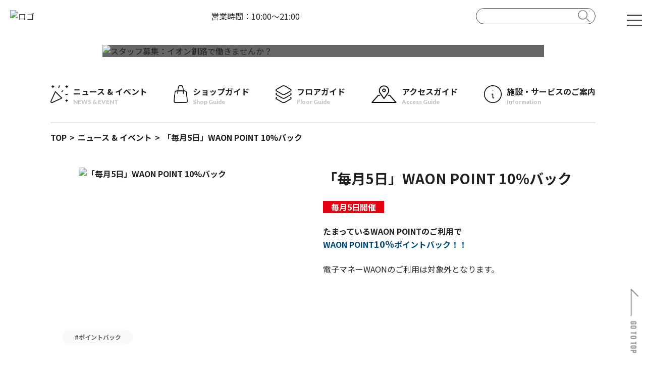

--- FILE ---
content_type: text/html; charset=UTF-8
request_url: https://kushiro-aeon.com/news/detail/27
body_size: 25971
content:
<!DOCTYPE html>
<html lang="ja">
<head>
    <meta charset="UTF-8" />
    <meta http-equiv="X-UA-Compatible" content="IE=edge" />
    <meta name="viewport" content="width=device-width, initial-scale=1.0" />
            <title>イオン釧路店 | ニュース &amp; イベント | 「毎月5日」WAON POINT 10%バック</title>
                <link rel="icon" type="image/png" href="/favicon.ico">
        <meta name="description" content="イオン釧路店は、イオン釧路と専門店で構成されたモール型ショッピングセンターです。全ての方々に安心してショッピングをお楽しみいただけるショッピングセンターをめざしてまいります。" />
    <meta name="keywords" content="イオン釧路店,ショッピングセンター,ショッピングモール,イオン,イオンモール,釧路,ジャスコ,JUSCO,AEON,AEONMALL" />
        <link rel="preconnect" href="https://fonts.googleapis.com" />
    <link rel="preconnect" href="https://fonts.gstatic.com" crossorigin />
    <link
        href="https://fonts.googleapis.com/css2?family=Lato:wght@700&family=Noto+Sans+JP:wght@100;400;700&display=swap"
        rel="stylesheet"
    />
    <link rel="stylesheet" href="/hkd/css/slick.css"/>    <link rel="stylesheet" href="/hkd/css/slick-theme.css"/>    <link
        rel="stylesheet"
        href="//cdn.jsdelivr.net/npm/modal-video@2.4.6/css/modal-video.min.css"
    />
    <link rel="stylesheet" href="/hkd/css/style.css"/>
    
    
        
    <!-- Google Tag Manager -->
<script>(function(w,d,s,l,i){w[l]=w[l]||[];w[l].push({'gtm.start':
new Date().getTime(),event:'gtm.js'});var f=d.getElementsByTagName(s)[0],
j=d.createElement(s),dl=l!='dataLayer'?'&l='+l:'';j.async=true;j.src=
'https://www.googletagmanager.com/gtm.js?id='+i+dl;f.parentNode.insertBefore(j,f);
})(window,document,'script','dataLayer','GTM-5LN3ZWTP');</script>
<!-- End Google Tag Manager --></head>
<body class="en">
<!-- Google Tag Manager (noscript) -->
<noscript><iframe src="https://www.googletagmanager.com/ns.html?id=GTM-5LN3ZWTP"
height="0" width="0" style="display:none;visibility:hidden"></iframe></noscript>
<!-- End Google Tag Manager (noscript) -->
<div class="sp-footer-menu-container sp">
    <ul class="sp-footer-menu">
                                                        <li class="sp-footer-menu__item">
                    <a href="/news"><img src="/hkd/img/sp-menu-news.png" alt=""/></a>                </li>
                                                <li class="sp-footer-menu__item">
                    <a href="/shops"><img src="/hkd/img/sp-menu-shop.png" alt=""/></a>                </li>
                                                <li class="sp-footer-menu__item">
                    <a href="/floorguide/" target="_blank"><img src="/hkd/img/sp-menu-floor.png" alt=""/></a>                </li>
                                                <li class="sp-footer-menu__item">
                    <a href="/static-pages/access"><img src="/hkd/img/sp-menu-access.png" alt=""/></a>                </li>
                                                <li class="sp-footer-menu__item">
                    <a href="/static-pages/information"><img src="/hkd/img/sp-menu-service.png" alt=""/></a>                </li>
                        </ul>
</div>

<header id="header" class="header">
    <div class="header__inner">
        <div class="header__content">
            <div class="header__logo">
                <a href="/">
                    <picture>
                        <source media="(min-width: 768px)" srcset="/files/base_informations/scname_image.png"/>
                        <source srcset="/files/base_informations/scname_image_sm.png"/>
                        <img src="/files/base_informations/scname_image.png" alt="ロゴ"/>                    </picture>
                </a>
            </div>
            <div class="header__time-wrapper">
                <p>営業時間：10:00〜21:00</p>            </div>
            <div class="pc">
                <div class="header__right-item">
                    <form method="post" accept-charset="utf-8" class="header-search" action="/tags"><div style="display:none;"><input type="hidden" name="_method" value="POST"/></div><input type="search" name="keywords" class="search" value=""/><div class="btn-box">
    <label>
        <input type="submit" class="search-btn" value="検索"/>        <img src="/hkd/img/mushi.png" alt=""/>    </label>
</div>
<div style="display:none;"><input type="hidden" name="_Token[fields]" autocomplete="off" value="ceb555a616ea6bda4f8b8761586e9a35d9b6486e%3A"/><input type="hidden" name="_Token[unlocked]" autocomplete="off" value=""/></div></form>                </div>
            </div>
        </div>
        <div class="ham-btn">
            <input type="checkbox" id="nav-tgl" />
            <label for="nav-tgl" class="open nav-tgl-btn">
                <span class="bar"></span>
                <span class="close-text">CLOSE</span>
            </label>
            <label for="nav-tgl" class="close nav-tgl-btn"></label>
        </div>
        <div class="g-menu">
            <div class="g-menu__inner">
                <div class="g-menu__search">
                    <form method="post" accept-charset="utf-8" class="header-search" action="/tags"><div style="display:none;"><input type="hidden" name="_method" value="POST"/></div><input type="search" name="keywords" class="search" value=""/><div class="btn-box">
    <label>
        <input type="submit" class="search-btn" value="検索"/>        <img src="/hkd/img/mushi.png" alt=""/>    </label>
</div>
<div style="display:none;"><input type="hidden" name="_Token[fields]" autocomplete="off" value="ceb555a616ea6bda4f8b8761586e9a35d9b6486e%3A"/><input type="hidden" name="_Token[unlocked]" autocomplete="off" value=""/></div></form>                </div>
                <ul class="g-menu__list">
                                                                        <li class="g-menu__item">
                                <a class="g-menu__link" href="/" >
                                <p class="g-menu__text">TOP</p>
                                </a>
                            </li>
                                                                                                <li class="g-menu__item">
                                <a class="g-menu__link" href="/news" >
                                <p class="g-menu__text">ニュース &amp; イベント</p>
                                </a>
                            </li>
                                                                                                <li class="g-menu__item">
                                <a class="g-menu__link" href="/shops" >
                                <p class="g-menu__text">ショップガイド</p>
                                </a>
                            </li>
                                                                                                <li class="g-menu__item">
                                <a class="g-menu__link" href="/floorguide/" target = "_blank">
                                <p class="g-menu__text">フロアガイド</p>
                                </a>
                            </li>
                                                                                                <li class="g-menu__item">
                                <a class="g-menu__link" href="/static-pages/hours" >
                                <p class="g-menu__text">営業時間</p>
                                </a>
                            </li>
                                                                                                <li class="g-menu__item">
                                <a class="g-menu__link" href="/static-pages/information" >
                                <p class="g-menu__text">施設・サービスのご案内</p>
                                </a>
                            </li>
                                                                                                <li class="g-menu__item">
                                <a class="g-menu__link" href="/static-pages/access" >
                                <p class="g-menu__text">アクセスガイド</p>
                                </a>
                            </li>
                                                                                                <li class="g-menu__item">
                                <a class="g-menu__link" href="/features" >
                                <p class="g-menu__text">特集・セール</p>
                                </a>
                            </li>
                                                                                                <li class="g-menu__item">
                                <a class="g-menu__link" href="/recruits" >
                                <p class="g-menu__text">スタッフ募集</p>
                                </a>
                            </li>
                                                            </ul>
                <ul class="ham-sns__list">
                                                                                                                                                                                                                                <li class="ham-sns__list-item">
                                <a href="https://www.aeon.com/aeonapp/" target="_blank"><img src="/hkd/img/icon_iaeon_c.png" alt=""/></a>                            </li>
                                                            </ul>
            </div>
        </div>
    </div>
</header>

<main>
        <div class="header-banner">
        <div class="header-banner__img-wrap">
                            <a href="/recruits"
                   target="">
                    <picture><source srcset=/files/banners/112414712968c24e42f1f96/ext_banner3.webp type="image/webp"/><img src="/files/banners/112414712968c24e42f1f96/ext_banner3.jpg" alt="スタッフ募集：イオン釧路で働きませんか？"/></picture>                </a>
                    </div>
    </div>

    
    <div class="top-page-menu pc">
        <div class="top-page-menu__inner">
            <ul class="top-menu">
                                    <li class="top-menu__list ">
                <a href="/news" class="top-menu__link"  >
                <div class="top-menu__img">
                        <img src="/hkd/img/menu-icon-news.png" class="pc" alt=""/>                        <img src="/hkd/img/menu-icon-news.png" class="sp" alt=""/>                    </div>
                    <div class="top-menu__text-wrap">
                        <p class="top-menu__title">ニュース &amp; イベント</p>
                        <p class="top-menu__en">NEWS &amp; EVENT</p>
                    </div>
                </a>
            </li>
                                <li class="top-menu__list ">
                <a href="/shops" class="top-menu__link"  >
                <div class="top-menu__img">
                        <img src="/hkd/img/menu-icon-shop.png" class="pc" alt=""/>                        <img src="/hkd/img/menu-icon-shop.png" class="sp" alt=""/>                    </div>
                    <div class="top-menu__text-wrap">
                        <p class="top-menu__title">ショップガイド</p>
                        <p class="top-menu__en">Shop Guide</p>
                    </div>
                </a>
            </li>
                                <li class="top-menu__list ">
                <a href="/floorguide/" class="top-menu__link" target = "_blank" >
                <div class="top-menu__img">
                        <img src="/hkd/img/menu-icon-floor.png" class="pc" alt=""/>                        <img src="/hkd/img/menu-icon-floor.png" class="sp" alt=""/>                    </div>
                    <div class="top-menu__text-wrap">
                        <p class="top-menu__title">フロアガイド</p>
                        <p class="top-menu__en">Floor Guide</p>
                    </div>
                </a>
            </li>
                                <li class="top-menu__list sp">
                <a href="/static-pages/hours" class="top-menu__link"  >
                <div class="top-menu__img">
                        <img src="/hkd/img/menu-icon-time.png" class="pc" alt=""/>                        <img src="/hkd/img/menu-icon-time.png" class="sp" alt=""/>                    </div>
                    <div class="top-menu__text-wrap">
                        <p class="top-menu__title">営業時間</p>
                        <p class="top-menu__en">Business Hour</p>
                    </div>
                </a>
            </li>
                                <li class="top-menu__list ">
                <a href="/static-pages/access" class="top-menu__link"  >
                <div class="top-menu__img">
                        <img src="/hkd/img/menu-icon-access.png" class="pc" alt=""/>                        <img src="/hkd/img/menu-icon-access.png" class="sp" alt=""/>                    </div>
                    <div class="top-menu__text-wrap">
                        <p class="top-menu__title">アクセスガイド</p>
                        <p class="top-menu__en">Access Guide</p>
                    </div>
                </a>
            </li>
                                <li class="top-menu__list sp">
                <a href="/features" class="top-menu__link"  >
                <div class="top-menu__img">
                        <img src="/hkd/img/menu-icon-topics.png" class="pc" alt=""/>                        <img src="/hkd/img/menu-icon-topics.png" class="sp" alt=""/>                    </div>
                    <div class="top-menu__text-wrap">
                        <p class="top-menu__title">特集</p>
                        <p class="top-menu__en">Topics</p>
                    </div>
                </a>
            </li>
                                            <li class="top-menu__list pc">
                <a href="/static-pages/information" class="top-menu__link"  >
                <div class="top-menu__img">
                        <img src="/hkd/img/menu-icon-info.png" class="pc" alt=""/>                        <img src="/hkd/img/menu-icon-info.png" class="sp" alt=""/>                    </div>
                    <div class="top-menu__text-wrap">
                        <p class="top-menu__title">施設・サービスのご案内</p>
                        <p class="top-menu__en">Information</p>
                    </div>
                </a>
            </li>
            </ul>
        </div>
    </div>
            <div class="menu-bottom-border pc"></div>
    
    <div class="breadcrumb"><div class="breadcrumb__inner"><p><span><a href="/">TOP</a></span><span class="breadcrumb__partition">></span><span><a href="/news">ニュース & イベント</a></span><span class="breadcrumb__partition">></span><span>「毎月5日」WAON POINT 10%バック</span></p></div></div>
<div class="news-details">
    <div class="news-details__inner">
        <div class="news-details__image-content">
            <div class="news-details__image-wrapper">
                <picture><source srcset=/files/news/11057781916646ccbd9ff57/image.webp type="image/webp"/><img src="/files/news/11057781916646ccbd9ff57/image.jpg" alt="「毎月5日」WAON POINT 10%バック"/></picture>            </div>
            <div class="news-details__content-wrapper">
                <p class="news-details__title">
                    「毎月5日」WAON POINT 10%バック                </p>
                <div class="news-details__text">
                    <span style="background-color: #e70012; color: #ffffff;"><b>　毎月5日開催　</b></span><br>
<br><b>
たまっているWAON POINTのご利用で<br><span style="color: #004a79;">WAON POINT<span style="font-size: 18px;">10％</span>ポイントバック！！</span></b><br>
<br>
電子マネーWAONのご利用は対象外となります。                </div>
                <dl class="news-details__data-list">
                                                                            </dl>
            </div>
        </div>

        
                    <div class="news-details__hash-row">
                                    <a href="/tags?keywords=%23%E3%83%9D%E3%82%A4%E3%83%B3%E3%83%88%E3%83%90%E3%83%83%E3%82%AF">#ポイントバック</a>                            </div>
            </div>
</div>

    <div class="related-news">
        <div class="related-news__inner">
            <p class="related-news__title">関連ニュース</p>
        </div>
        <div class="event-news related-news__event-news">
            <div class="event-news__inner">
                <ul class="event-news__list">
                                            <li class="event-news__item">
                            <a href="/news/detail/975">
                                <div class="event-news__img">
                                    <picture><source srcset=/files/news/6641074296929495a21c8e/thumb_image.webp type="image/webp"/><img src="/files/news/6641074296929495a21c8e/thumb_image.jpg" alt=""/></picture>                                </div>
                                                                <p class="event-news__event-title">
                                    営業時間のご案内                                </p>

                                
                                <p class="event-news__text">
                                    ※2026年1月8日更新予告なく営業時間が変更になる場合がございます。営業時間やラストオーダーに関する詳細は各店舗へお問い合わせください。ご理解の程、よろしくお願い申し上げます。◆1階阿寒バス旅...                                </p>
                            </a>
                        </li>
                                            <li class="event-news__item">
                            <a href="/news/detail/950">
                                <div class="event-news__img">
                                    <picture><source srcset=/files/news/162834732569167d335cba7/thumb_image.webp type="image/webp"/><img src="/files/news/162834732569167d335cba7/thumb_image.jpg" alt=""/></picture>                                </div>
                                                                <p class="event-news__event-title">
                                    楽天モバイル　2025年12月OPEN！                                </p>

                                
                                <p class="event-news__text">
                                    楽天モバイル　イオン釧路店1階3COINS+plus前に2025年12月OPEN！                                </p>
                            </a>
                        </li>
                                            <li class="event-news__item">
                            <a href="/news/detail/689">
                                <div class="event-news__img">
                                    <picture><source srcset=/files/news/1501629713684010e5c63a5/thumb_image.webp type="image/webp"/><img src="/files/news/1501629713684010e5c63a5/thumb_image.jpg" alt=""/></picture>                                </div>
                                                                <p class="event-news__event-title">
                                    每月5日 15日 25日 AEON Payご利用で WAONPOINT-基本の-5倍！                                </p>

                                
                                <p class="event-news__text">
                                    イオン釧路昭和店・釧路店 限定每月5日 15日 25日AEON Payご利用でWAONPOINT-基本の-5倍！200円（税込）ごとに5ポイント※適用条件あり ※会員コードで AEON Pay ...                                </p>
                            </a>
                        </li>
                                            <li class="event-news__item">
                            <a href="/news/detail/26">
                                <div class="event-news__img">
                                    <picture><source srcset=/files/news/4399240696646cc260d14a/thumb_image.webp type="image/webp"/><img src="/files/news/4399240696646cc260d14a/thumb_image.png" alt=""/></picture>                                </div>
                                                                <p class="event-news__event-title">
                                    くしろWAON・ほっかいどう遺産WAON販売！                                </p>

                                
                                <p class="event-news__text">
                                    300［電子マネー］WAONポイント付
くしろWAON・ほっかいどう遺産WAON販売！
発行手数料　300円（税込）
●年会費無料
●チャージ上限金額：5万円
※1回のチャージ限度金額...                                </p>
                            </a>
                        </li>
                                    </ul>
                <div class="btn-wrapper btn-wrapper__simple">
    <a href="/news#info"
       class="btn-2nd top-movie__more-btn">
        ニュース & イベント一覧に戻る        <img src="/hkd/img/btn-arrow.png" alt=""/>    </a>
    </div>
            </div>
        </div>
    </div>

</main>
<footer class="footer">
    <div class="footer__btn_top pagetop">
        <a href="#header"><img src="/hkd/img/btn_top.png" width="20" height="160" loading="lazy" alt=""/></a>    </div>
    <div class="footer__inner">
        <div class="footer__menu-wrapper">
            <ul class="footer__menu-1st">
                                                            <li class="footer__menu-item">
                                                            <a href="/static-pages/sitemap">サイトマップ</a>                                                    </li>
                                                                                <li class="footer__menu-item">
                                                            <a href="/static-pages/hours">営業時間</a>                                                    </li>
                                                                                <li class="footer__menu-item">
                                                            <a href="/static-pages/access">アクセス</a>                                                    </li>
                                                                                <li class="footer__menu-item">
                                                            <a href="/static-pages/about-website">ウェブサイトについて</a>                                                    </li>
                                                                                <li class="footer__menu-item">
                                                            <a href="/static-pages/contact">お問い合わせ</a>                                                    </li>
                                                                                <li class="footer__menu-item">
                                                            <a href="https://www.aeon-hokkaido.jp/home.html" target="_blank">イオン北海道トップ</a>                                                    </li>
                                                                                <li class="footer__menu-item">
                                                            <a href="https://www.aeon-hokkaido.jp/policy.html" target="_blank">プライバシーポリシー</a>                                                    </li>
                                                                                <li class="footer__menu-item">
                                                            <a href="https://www.aeon-hokkaido.jp/corporation/profile/message/" target="_blank">お客さまとともに</a>                                                    </li>
                                                </ul>
            <ul class="footer__menu-2nd"></ul>
        </div>
        <div class="footer__bottom">
            <p class="footer__address">
                <span>イオン釧路店<br /></span>
                〒088-0621&nbsp;北海道釧路郡釧路町桂木1丁目1-7<br/>
                代表番号：0154-36-3111            </p>
            <div>
                <div class="footer__icon-list">
                                                                                                                                                                                                                                <div class="footer__sns-icon">
                                <a href="https://www.aeon.com/aeonapp/" target="_blank"><img src="/hkd/img/icon_iaeon_c.png" alt=""/></a>                            </div>
                                                            </div>
                <p class="footer__copyright">
                    Copyright © 2024 Aeon Hokkaido Corporation. All rights Reserved.                </p>
            </div>
        </div>
    </div>
</footer>
<script type="text/javascript" src="//code.jquery.com/jquery-3.7.0.min.js"></script>
<script type="text/javascript" src="//code.jquery.com/jquery-migrate-3.4.1.min.js"></script>
<script src="/hkd/js/slick.js"></script>
<script type="text/javascript" src="//cdn.jsdelivr.net/npm/modal-video@2.4.6/js/jquery-modal-video.min.js"></script>
<script src="/hkd/js/common.js"></script>

</body>
</html>


--- FILE ---
content_type: text/css
request_url: https://kushiro-aeon.com/hkd/css/style.css
body_size: 111473
content:
@charset "UTF-8";
/* Box sizing rules */
/* Box sizingの定義 */
*,
*::before,
*::after {
  box-sizing: border-box;
}

/* Remove default padding */
/* デフォルトのpaddingを削除 */
ul[class],
ol[class] {
  padding: 0;
}

/* Remove default margin */
/* デフォルトのmarginを削除 */
body,
h1,
h2,
h3,
h4,
p,
ul[class],
ol[class],
li,
figure,
figcaption,
blockquote,
dl,
dd {
  margin: 0;
}

/* Set core body defaults */
/* bodyのデフォルトを定義 */
body {
  min-height: 100vh;
  scroll-behavior: smooth;
  text-rendering: optimizeSpeed;
  line-height: 1.5;
}

/* Remove list styles on ul, ol elements with a class attribute */
/* class属性を持つul、ol要素のリストスタイルを削除 */
ul[class],
ol[class] {
  list-style: none;
}

/* A elements that don't have a class get default styles */
/* classを持たない要素はデフォルトのスタイルを取得 */
a:not([class]) {
  -webkit-text-decoration-skip: ink;
          text-decoration-skip-ink: auto;
}

/* Make images easier to work with */
/* img要素の扱いを簡単にする */
img {
  max-width: 100%;
  display: block;
}

/* Natural flow and rhythm in articles by default */
/* article要素内の要素に自然な流れとリズムを定義 */
article > * + * {
  margin-top: 1em;
}

/* Inherit fonts for inputs and buttons */
/* inputやbuttonなどのフォントは継承を定義 */
input,
button,
textarea,
select {
  font: inherit;
}

/* Remove all animations and transitions for people that prefer not to see them */
/* 見たくない人用に、すべてのアニメーションとトランジションを削除 */
@media (prefers-reduced-motion: reduce) {
  * {
    animation-duration: 0.01ms !important;
    animation-iteration-count: 1 !important;
    transition-duration: 0.01ms !important;
    scroll-behavior: auto !important;
  }
}
html.scroll-prevent {
  overflow: hidden;
}

body {
  color: #222;
  font-family: "Noto Sans JP", "Helvetica Neue", Arial, "Hiragino Kaku Gothic ProN", "Hiragino Sans", YuGothic, "Yu Gothic Medium", "Yu Gothic", Meiryo, sans-serif;
  letter-spacing: inherit;
  -webkit-font-smoothing: antialiased;
  -moz-osx-font-smoothing: grayscale;
}

a {
  color: #222;
  text-decoration: none;
}

@media screen and (min-width: 768px) {
  a[href^="tel:"] {
    pointer-events: none;
    text-decoration: none;
    color: initial;
  }
}

img {
  width: 100%;
  height: auto;
  vertical-align: top;
}

@media screen and (min-width: 768px) {
  .sp {
    display: none;
  }
}

.pc {
  display: none;
}
@media screen and (min-width: 768px) {
  .pc {
    display: block;
  }
}

input[type=button],
input[type=submit] {
  background-color: transparent;
  border: none;
  outline: none;
  padding: 0;
  appearance: none;
  -moz-appearance: none;
  -webkit-appearance: none;
}

.device_pc {
  display: block !important;
}

.device_sp {
  display: none !important;
}

@media (max-width: 768px) {
  .device_pc {
    display: none !important;
  }
  .device_sp {
    display: block !important;
  }
}
.menu-bottom-border {
  width: 80%;
  margin: 0 auto;
  min-width: 1080px;
  border-bottom: 1px solid #999;
}

.breadcrumb {
  font-size: 10px;
  font-weight: 700;
  padding: 16px 0;
  margin-bottom: 8px;
}
@media screen and (min-width: 768px) {
  .breadcrumb {
    font-size: 16px;
    margin-bottom: 32px;
  }
}
.breadcrumb .breadcrumb__inner {
  width: 90%;
  margin: 0 auto;
}
@media screen and (min-width: 768px) {
  .breadcrumb .breadcrumb__inner {
    max-width: 1080px;
  }
}
.breadcrumb .breadcrumb__partition {
  display: inline-block;
  margin: 0 6px;
}

.subpage-title .subpage-title__inner {
  width: 90%;
  margin: 0 auto;
}
@media screen and (min-width: 768px) {
  .subpage-title .subpage-title__inner {
    max-width: 1080px;
  }
}
.subpage-title .subpage-title__title {
  font-size: 20px;
  font-weight: 700;
}
@media screen and (min-width: 768px) {
  .subpage-title .subpage-title__title {
    font-size: 24px;
  }
}
.subpage-title .subpage-title__title span {
  font-size: 0.6em;
  display: inline-block;
  margin-left: 1em;
}

.header-banner .header-banner__img-wrap {
  max-width: 875px;
  margin: 0 auto;
  aspect-ratio: 33/4;
  background-color: #666;
}
@media screen and (min-width: 768px) {
  .header-banner {
    padding-top: 24px;
    padding-bottom: 24px;
  }
}

.notice {
  cursor: pointer;
}
.notice .notice__title-inner {
  max-width: 875px;
  width: calc(100% - 20px);
}
.notice .notice__title {
  background-color: #b62d85;
  padding: 4px 20px;
  color: #fff;
  font-weight: 700;
  text-align: center;
  font-size: 13px;
  letter-spacing: 3px;
  display: flex;
  align-items: center;
  justify-content: center;
  gap: 8px;
}
@media screen and (min-width: 768px) {
  .notice .notice__title {
    letter-spacing: 5px;
    font-size: 20px;
    padding: 12px 0;
    gap: 12px;
  }
}
.notice .notice__title:after {
  content: "";
  display: inline-block;
  width: 10px;
  height: 10px;
  border-top: 3px solid #fff;
  border-right: 3px solid #fff;
  transform: rotate(135deg);
  position: relative;
  top: -2px;
}
@media screen and (min-width: 768px) {
  .notice .notice__title:after {
    top: -2px;
    width: 16px;
    height: 16px;
  }
}
.notice .notice__text {
  background-color: #ffeded;
  text-align: center;
  padding: 10px;
  font-size: 13px;
}
@media screen and (min-width: 768px) {
  .notice .notice__text {
    font-size: 16px;
  }
}

.sp-footer-menu-container {
  position: fixed;
  left: 0;
  bottom: 0;
  z-index: 9999;
  background-color: #686868;
  width: 100%;
}
.sp-footer-menu-container .sp-footer-menu {
  display: flex;
  max-width: 400px;
  margin: 0 auto;
}
.sp-footer-menu-container .sp-footer-menu .sp-footer-menu__item {
  padding: 8px 12px;
}

.hashtag {
  display: inline-block;
  background-color: #fff;
  padding: 0.3em 1em;
  border-radius: 999px;
  line-height: 1;
  font-weight: 700;
  letter-spacing: 2px;
}

.btn-wrapper {
  padding: 32px 0;
}
.btn-wrapper__simple {
  text-align: center;
}
.btn-wrapper__double {
  display: flex;
  flex-direction: column;
  justify-content: center;
  align-items: center;
  gap: 16px;
  padding-top: 60px;
}
.btn-wrapper__double a {
  width: -moz-fit-content;
  width: fit-content;
  min-width: 280px;
  text-align: center;
}
@media screen and (min-width: 768px) {
  .btn-wrapper__double a {
    min-width: 330px;
  }
}

.btn-primary {
  display: inline-block;
  border: 2px solid #333;
  border-radius: 999px;
  padding: 0.7em 3.5em 0.7em 2em;
  font-size: 14px;
  font-weight: 700;
  line-height: 1;
  position: relative;
}
@media screen and (min-width: 768px) {
  .btn-primary {
    font-size: 16px;
  }
}
.btn-primary::before {
  content: "";
  display: inline-block;
  width: 2.4em;
  aspect-ratio: 1/1;
  background-color: #333;
  position: absolute;
  right: -1px;
  top: 0;
  border-radius: 999px;
}
.btn-primary::after {
  content: "";
  display: inline-block;
  width: 0.7em;
  aspect-ratio: 1/1;
  background-color: #fff;
  position: absolute;
  right: 0.6em;
  top: 50%;
  transform: translateY(-50%);
  -webkit-clip-path: polygon(0 0, 0% 100%, 100% 50%);
          clip-path: polygon(0 0, 0% 100%, 100% 50%);
}

.btn-2nd {
  min-width: 180px;
  display: inline-block;
  border: 2px solid #000;
  border-radius: 999px;
  font-size: 14px;
  font-weight: 700;
  line-height: 1;
  position: relative;
  padding: 0.7em 3.5em 0.7em 2em;
  background-color: #fff;
}
@media screen and (min-width: 768px) {
  .btn-2nd {
    font-size: 16px;
  }
}
.btn-2nd img {
  position: absolute;
  height: 100%;
  width: auto;
  right: -1px;
  top: 0;
}

.calendar {
  font-weight: 700;
  background-color: #f7faf9;
  padding: 24px 0;
}
@media screen and (min-width: 768px) {
  .calendar {
    padding: 64px 0;
  }
}
.calendar .calendar__inner {
  width: 90%;
  margin: 0 auto;
}
@media screen and (min-width: 768px) {
  .calendar .calendar__inner {
    max-width: 980px;
  }
}
.calendar .calendar__month-wrap {
  margin-bottom: 16px;
}
@media screen and (min-width: 768px) {
  .calendar .calendar__month-wrap {
    margin-bottom: 32px;
  }
}
.calendar .calendar__month-link {
  display: flex;
  justify-content: space-between;
}
.calendar .calendar__this-month {
  text-align: center;
  margin-bottom: 16px;
}
@media screen and (min-width: 768px) {
  .calendar .calendar__this-month {
    font-size: 20px;
    margin-bottom: 0;
  }
}
.calendar .calendar__prev,
.calendar .calendar__next {
  display: flex;
  flex-direction: column;
  gap: 4px;
  font-size: 14px;
}
@media screen and (min-width: 768px) {
  .calendar .calendar__prev,
  .calendar .calendar__next {
    font-size: 16px;
    flex-direction: row;
    align-items: center;
    gap: 30px;
  }
}
.calendar .calendar__next {
  align-items: flex-end;
}
@media screen and (min-width: 768px) {
  .calendar .calendar__next {
    align-items: center;
    flex-direction: row-reverse;
  }
}
.calendar .calendar__prev img,
.calendar .calendar__next img {
  width: 0.6em;
}
.calendar .calendar__body {
  font-size: 12px;
  display: grid;
  grid-template-columns: 1fr 1fr 1fr 1fr 1fr 1fr 1fr;
}
@media screen and (min-width: 768px) {
  .calendar .calendar__body {
    font-size: 20px;
  }
}
.calendar .calendar__body li {
  aspect-ratio: 1/1;
  display: flex;
  justify-content: center;
  align-items: center;
  position: relative;
}
@media screen and (min-width: 768px) {
  .calendar .calendar__body li {
    aspect-ratio: 1/0.5;
  }
}
.calendar .calendar__body .week {
  background-color: #fff;
  aspect-ratio: 2/1.2;
  margin-bottom: 10px;
}
@media screen and (min-width: 768px) {
  .calendar .calendar__body .week {
    aspect-ratio: 2/0.6;
  }
}
.calendar .calendar__body .week.sun {
  border-radius: 999px 0 0 999px;
}
.calendar .calendar__body .week.sat {
  border-radius: 0 999px 999px 0;
}
.calendar .calendar__body .red {
  color: red;
}
.calendar .calendar__body .blue {
  color: blue;
}
.calendar .calendar__body .prev {
  opacity: 0;
}
.calendar .calendar__body a {
  color: inherit;
  border-bottom: 1px solid #000;
  z-index: 1;
}
.calendar .calendar__body span {
  display: inline-block;
  z-index: 1;
}
.calendar .calendar__body li.current::before {
  content: "";
  display: block;
  width: 80%;
  height: 80%;
  background-color: #fff;
  border-radius: 999px;
  border: 1px solid #14c78b;
  position: absolute;
  z-index: 0;
  top: 50%;
  transform: translateY(-47%);
  box-shadow: 2px 2px 4px #ddd;
}
@media screen and (min-width: 768px) {
  .calendar .calendar__body li.current::before {
    width: 50%;
    height: auto;
    aspect-ratio: 1/1;
  }
}

.page-nation {
  font-weight: 700;
  padding-top: 60px;
  margin-bottom: 32px;
}
@media screen and (min-width: 768px) {
  .page-nation {
    padding-top: 80px;
  }
}
.page-nation .page-nation__list {
  display: flex;
  gap: 5px;
  margin-bottom: 16px;
  justify-content: center;
}
@media screen and (min-width: 768px) {
  .page-nation .page-nation__list {
    gap: 24px;
    margin-bottom: 24px;
  }
}
.page-nation .page-nation__list li {
  border: 1px solid #ccc;
  width: 32px;
  aspect-ratio: 1/1;
  display: flex;
  align-items: center;
  justify-content: center;
  font-size: 12px;
  background-color: #fff;
}
@media screen and (min-width: 768px) {
  .page-nation .page-nation__list li {
    width: 56px;
    font-size: 16px;
  }
}
.page-nation li.this {
  background-color: #000;
}
.page-nation li.this a {
  color: #fff;
}
.page-nation .page-nation__text {
  text-align: center;
  font-size: 14px;
}
@media screen and (min-width: 768px) {
  .page-nation .page-nation__text {
    font-size: 16px;
  }
}

.mb0 {
  margin-bottom: 0 !important;
}

.header {
  padding: 16px 0;
  background-color: #fff;
  border-bottom: 1px solid #fff;
  transition: border-color 0.4s linear;
}
.header.scrolled {
  border-bottom: 1px solid #ccc;
  transition: border-color 0.4s linear;
}
@media screen and (min-width: 768px) {
  .header {
    position: fixed;
    width: 100%;
    max-width: 100%;
    z-index: 9999;
  }
}
.header .header__inner {
  max-width: 95%;
  margin: 0 auto;
  position: relative;
}
@media screen and (min-width: 768px) {
  .header .header__inner {
    max-width: 1350px;
  }
}
.header .header__logo {
  max-width: 90px;
}
@media screen and (min-width: 768px) {
  .header .header__logo {
    max-width: 130px;
  }
}
.header .header__time {
  font-size: 11px;
  font-weight: 700;
}
@media screen and (min-width: 768px) {
  .header .header__time {
    font-size: 16px;
  }
}
.header .header__time span {
  display: inline-block;
  margin: 0 8px;
}
.header .header__content {
  display: flex;
  flex-direction: column;
  align-items: center;
  justify-content: center;
  gap: 8px;
}
@media screen and (min-width: 768px) {
  .header .header__content {
    flex-direction: row;
    justify-content: space-between;
    padding-right: 100px;
    padding-left: 20px;
  }
}
.header .header__right-item {
  display: flex;
  align-items: center;
  gap: 16px;
}

.ham-btn {
  z-index: 99999;
  position: absolute;
  top: -5px;
  right: 0;
}
@media screen and (min-width: 768px) {
  .ham-btn {
    top: 5px;
    right: 5px;
  }
}

#nav-tgl {
  display: none;
}

.nav-tgl-btn {
  cursor: pointer;
  position: relative;
}

.open {
  z-index: 2;
  width: 36px;
  height: 36px;
  display: block;
}

.open::before,
.open::after {
  content: "";
}

.open .bar,
.open::before,
.open::after {
  content: "";
  position: absolute;
  top: 50%;
  left: 3px;
  width: 30px;
  border-bottom: 3px solid #4d4d4d;
  transition: transform 0.6s cubic-bezier(0.215, 0.61, 0.355, 1);
}

.open::before {
  transform: translateY(-10px);
}

.open::after {
  transform: translateY(10px);
}

.close-text {
  font-family: "Lato", sans-serif;
  font-size: 14px;
  font-weight: 700;
  opacity: 0;
  position: absolute;
  left: -140%;
  top: 53%;
  transform: translateY(-50%);
  transition: opacity 0.5s;
}

.close {
  z-index: 1;
  width: 100%;
  height: 100%;
  pointer-events: none;
}

#nav-tgl:checked + .open {
  z-index: 1000;
}

#nav-tgl:checked + .open .bar {
  transform: scaleX(0);
}

#nav-tgl:checked + .open::before {
  transform: rotate(45deg);
}

#nav-tgl:checked + .open::after {
  transform: rotate(-45deg);
}

#nav-tgl:checked + .open .close-text {
  opacity: 1;
}

#nav-tgl:checked + .open .bar,
#nav-tgl:checked + .open::before,
#nav-tgl:checked + .open::after {
  border-bottom: 2px solid #333;
}

/* グローバルメニュー */
.g-menu {
  z-index: 99998;
  position: fixed;
  overflow: auto;
  top: 0;
  right: 0;
  width: 100%;
  height: 100%;
  padding: 70px 30px 10px 30px;
  background: #f7f7f7;
  transform: translateX(100%);
  transition: transform 0.6s cubic-bezier(0.215, 0.61, 0.355, 1);
}
@media screen and (min-width: 768px) {
  .g-menu {
    visibility: hidden;
    opacity: 0;
    transform: translateX(0%);
    transition: opacity 0.5s, visibility 0.5s;
  }
}
.g-menu.checked {
  transform: none;
}
@media screen and (min-width: 768px) {
  .g-menu.checked {
    visibility: visible;
    opacity: 1;
  }
}
.g-menu .g-menu__inner {
  max-width: 1440px;
  margin: 0 auto;
}
.g-menu .g-menu__search {
  max-width: 200px;
  margin: 0 auto 16px;
}
.g-menu .g-menu__search .search {
  width: 100%;
  -webkit-appearance: none;
}
.g-menu .g-menu__list {
  display: flex;
  flex-direction: column;
  justify-content: center;
  align-items: center;
  margin-bottom: 48px;
}
.g-menu .g-menu__list::after {
  display: block;
  content: "";
  width: 200px;
  margin-top: 30px;
  border-bottom: 1px solid #000;
}
.g-menu .g-menu__item {
  padding: 0.5em 0;
}
.g-menu .g-menu__text {
  text-decoration: inherit;
  font-size: 1rem;
  font-weight: 400;
  padding-bottom: 3px;
}
.g-menu .ham-sns__list {
  display: flex;
  flex-wrap: wrap;
  justify-content: center;
  gap: 24px;
  max-width: 80%;
  margin: 0 auto;
}
.g-menu .ham-sns__list-item {
  max-width: 40px;
}
.g-menu .ham-sns__list-item a {
  font-size: 0.875rem;
}

.language {
  position: relative;
}
.language .language__btn {
  cursor: pointer;
}
.language .language__btn p {
  font-size: 16px;
}
.language .language__btn.is-open::after {
  content: "";
  width: 100%;
  height: 100%;
  cursor: default;
  position: fixed;
  top: 0;
  left: 0;
  z-index: 4;
}
.language .language__btn.is-open + .language__dropdown {
  display: block;
  z-index: 5;
}
.language .language__dropdown {
  display: none;
  background: #fff;
  border-radius: 6px;
  position: absolute;
  width: 140px;
  top: 30px;
  right: -30px;
  padding: 4px 0 0;
}
.language .language__list {
  list-style: none;
}
.language .language__item {
  text-align: center;
}
.language .language__item-link {
  color: #333;
  text-decoration: none;
  padding: 8px 24px;
  font-size: 14px;
}
.language .language__item-link:hover {
  text-decoration: underline;
}

.header-search {
  position: relative;
}
.header-search input[type=search] {
  outline: none;
  border-radius: 50px;
  border: none;
  border: solid 1px #4a4a4a;
  padding: 3px 40px 3px 15px;
  font-size: 16px;
  -webkit-appearance: none;
  width: 100%;
}
.header-search .btn-box {
  position: absolute;
  right: 10px;
  top: 50%;
  transform: translateY(-50%);
}
.header-search .btn-box .search-btn {
  color: transparent;
  position: absolute;
  background-color: transparent;
  border-style: none;
}
.header-search .btn-box img {
  cursor: pointer;
  width: 25px;
}

.footer {
  background-color: #333;
  color: #fff;
  padding: 32px 0 100px;
}
@media screen and (min-width: 768px) {
  .footer {
    padding: 48px 0;
  }
}
.footer .footer__btn_top {
  width: 12px;
  position: fixed;
  bottom: 80px;
  right: 10px;
}
@media screen and (min-width: 768px) {
  .footer .footer__btn_top {
    width: 16px;
    right: 15px;
    bottom: 20px;
  }
}
.footer .footer__inner {
  width: 90%;
  margin: 0 auto;
}
@media screen and (min-width: 768px) {
  .footer .footer__inner {
    max-width: 1200px;
  }
}
.footer .footer__title {
  margin-bottom: 24px;
}
.footer .footer__menu-wrapper {
  margin-bottom: 24px;
}
.footer .footer__menu-1st,
.footer .footer__menu-2nd {
  font-size: 12px;
}
@media screen and (min-width: 768px) {
  .footer .footer__menu-1st,
  .footer .footer__menu-2nd {
    display: flex;
    flex-wrap: wrap;
    font-size: 14px;
  }
}
.footer .footer__menu-1st a,
.footer .footer__menu-2nd a {
  color: #fff;
}
.footer .footer__menu-item {
  margin-bottom: 4px;
}
@media screen and (min-width: 768px) {
  .footer .footer__menu-item:not(:last-child):after {
    content: "";
    display: inline-block;
    height: 1.1em;
    border-right: 1px solid #fff;
    margin: 0 20px;
    transform: rotate(45deg);
  }
}
@media screen and (min-width: 768px) {
  .footer .footer__bottom {
    display: flex;
    align-items: flex-end;
  }
}
.footer .footer__address {
  font-size: 14px;
  margin-bottom: 32px;
  line-height: 2;
}
@media screen and (min-width: 768px) {
  .footer .footer__address {
    margin-bottom: 0;
    width: 50%;
    font-size: 16px;
  }
}
.footer .footer__address a {
  color: #fff;
}
.footer .footer__icon-list {
  display: flex;
  flex-wrap: wrap;
  gap: 12px 12px;
  padding-bottom: 16px;
}
@media screen and (min-width: 768px) {
  .footer .footer__icon-list {
    justify-content: flex-end;
  }
}
.footer .footer__sns-icon {
  max-width: 40px;
}
.footer .footer__copyright {
  font-size: 10px;
}
@media screen and (min-width: 768px) {
  .footer .footer__copyright {
    font-size: 16px;
  }
}

.top-menu-slide-banner {
  display: flex;
  flex-direction: column;
}

.top-slide {
  margin-bottom: 40px;
}
@media screen and (min-width: 768px) {
  .top-slide {
    margin-bottom: 60px;
    order: 2;
  }
}
.top-slide .top-slide__inner {
  margin: 0 auto;
}
.top-slide #top-slide {
  margin-bottom: 0;
  margin-top: 20px;
}
@media screen and (min-width: 768px) {
  .top-slide #top-slide {
    margin-top: 0;
  }
}
.top-slide .slick-slide {
  transform: scale(0.9);
  opacity: 0.5;
  transition: opacity 0.5s, transform 0.5s;
  width: 100%;
  height: auto;
  transform: scale(0.7);
}
.top-slide .slick-center {
  transform: scale(1);
  opacity: 1;
}
.top-slide .slide-item.only-one {
  max-width: 1080px;
  margin: 0 auto;
}
.top-slide .slide-item .slide-item__inner {
  aspect-ratio: 16/9;
  overflow: hidden;
  margin: 0 -14px;
}
@media screen and (min-width: 768px) {
  .top-slide .slide-item .slide-item__inner {
    margin: 0 -16px;
  }
}
.top-slide .slide-arrow {
  width: 32px;
  position: absolute;
  bottom: -5%;
  cursor: pointer;
}
@media screen and (min-width: 768px) {
  .top-slide .slide-arrow {
    top: 36%;
    width: 60px;
  }
}
.top-slide .prev-arrow {
  left: 5%;
  z-index: 1;
}
@media screen and (min-width: 768px) {
  .top-slide .prev-arrow {
    left: 19%;
  }
}
.top-slide .next-arrow {
  right: 5%;
  z-index: 1;
}
@media screen and (min-width: 768px) {
  .top-slide .next-arrow {
    right: 19%;
  }
}
.top-slide .slide-dots {
  text-align: center;
  margin: 24px 0;
}
.top-slide .slide-dots li {
  display: inline-block;
  line-height: 0;
  background-color: #ddd;
  transition: width 0.3s, background-color 1s;
  width: 8px;
  height: 8px;
  margin: 0 2px;
  border-radius: 999px;
}
@media screen and (min-width: 768px) {
  .top-slide .slide-dots li {
    width: 12px;
    height: 12px;
  }
}
.top-slide .slide-dots li button {
  margin: 0;
  padding: 0;
  background: none;
  border: none;
  border-radius: 0;
  outline: none;
  -webkit-appearance: none;
  -moz-appearance: none;
  appearance: none;
}
.top-slide .slide-dots li button {
  position: relative;
  text-indent: -9999px;
}
.top-slide .slide-dots li.slick-active {
  background-color: #333;
  width: 30px;
  transition: width 0.3s, background-color 1s;
}

.info-banner {
  margin-bottom: 24px;
}
@media screen and (min-width: 768px) {
  .info-banner {
    order: 3;
  }
}
.info-banner .info-banner__inner {
  margin: 0 auto;
  max-width: 75%;
}
@media screen and (min-width: 768px) {
  .info-banner .info-banner__inner {
    max-width: 1080px;
  }
}
.info-banner #info-banner {
  margin-bottom: 0;
}
.info-banner .slide-item .slide-item__inner {
  aspect-ratio: 4/3;
  overflow: hidden;
  margin: 0 8px;
}
.info-banner .slide-arrow {
  width: 15px;
  position: absolute;
  top: 35%;
  cursor: pointer;
}
.info-banner .prev-arrow {
  left: -10%;
  z-index: 1;
}
.info-banner .next-arrow {
  right: -10%;
  z-index: 1;
}
.info-banner .slide-dots {
  text-align: center;
  margin: 12px 0;
}
.info-banner .slide-dots li {
  display: inline-block;
  margin: 0 7px;
  line-height: 0;
  width: 8px;
  height: 8px;
  border-radius: 999px;
  background-color: #ddd;
}
.info-banner .slide-dots li button {
  margin: 0;
  padding: 0;
  background: none;
  border: none;
  border-radius: 0;
  outline: none;
  -webkit-appearance: none;
  -moz-appearance: none;
  appearance: none;
}
.info-banner .slide-dots li button {
  position: relative;
  text-indent: -9999px;
}
.info-banner .slide-dots li.slick-active {
  background-color: #777;
}

.top-page-menu {
  padding-top: 40px;
  background-color: #f7f7f7;
}
@media screen and (min-width: 768px) {
  .top-page-menu {
    padding-top: 32px;
    padding-bottom: 32px;
    background-color: #fff;
  }
}
@media screen and (min-width: 768px) {
  .top-page-menu {
    order: 0;
  }
}
.top-page-menu .top-menu {
  display: flex;
  flex-wrap: wrap;
  gap: 32px 0;
  max-width: 1080px;
  margin: 0 auto;
}
@media screen and (min-width: 768px) {
  .top-page-menu .top-menu {
    flex-wrap: nowrap;
    justify-content: space-between;
  }
}
.top-page-menu .top-menu .top-menu__list {
  width: 33.33333%;
}
@media screen and (min-width: 768px) {
  .top-page-menu .top-menu .top-menu__list {
    width: unset;
  }
}
@media screen and (min-width: 768px) {
  .top-page-menu .top-menu .top-menu__link {
    display: flex;
  }
}
.top-page-menu .top-menu .top-menu__img {
  height: 35px;
  margin: 0 auto 8px;
}
@media screen and (min-width: 768px) {
  .top-page-menu .top-menu .top-menu__img {
    margin: 0 10px 0 0;
  }
}
.top-page-menu .top-menu .top-menu__img img {
  height: 100%;
  width: auto;
  max-width: unset;
  margin: 0 auto;
}
.top-page-menu .top-menu .top-menu__text-wrap {
  text-align: center;
}
.top-page-menu .top-menu .top-menu__title {
  font-size: 12px;
  font-weight: bold;
}
@media screen and (min-width: 768px) {
  .top-page-menu .top-menu .top-menu__title {
    font-size: 16px;
  }
}
.top-page-menu .top-menu .top-menu__en {
  font-size: 10px;
  color: #bdbdbd;
  font-family: "lato";
}
@media screen and (min-width: 768px) {
  .top-page-menu .top-menu .top-menu__en {
    font-size: 12px;
    text-align: left;
  }
}
.top-page-menu .top-page-menu__search {
  max-width: 250px;
  margin: 0 auto;
  padding: 40px 0 20px;
}
.top-page-menu .top-page-menu__search .search {
  width: 100%;
  padding-top: 12px;
  padding-bottom: 12px;
  font-size: 12px;
  -webkit-appearance: none;
}
.top-page-menu .top-page-menu__search .btn-box {
  right: 16px;
}
.top-page-menu .top-page-manu__tags {
  padding: 20px 0;
}
.top-page-menu .top-page-manu__tags .top-page-manu__tags-inner {
  max-width: 85%;
  margin: 0 auto;
  display: flex;
  flex-wrap: wrap;
}
.top-page-menu .top-page-manu__tags .top-page-manu__tag {
  font-size: 10px;
  margin-right: 12px;
  margin-bottom: 2em;
}

.tab-area {
  padding-top: 24px;
  background-color: #f7f7f7;
}
@media screen and (min-width: 768px) {
  .tab-area {
    padding-top: 64px;
    padding-bottom: 64px;
  }
}
.tab-area .tab-area__container {
  max-width: 1080px;
  margin: 0 auto;
}
.tab-area .select-tab-list {
  display: flex;
  width: 98%;
  margin: 0 auto;
  align-items: flex-end;
}
@media screen and (min-width: 768px) {
  .tab-area .select-tab-list {
    width: 100%;
  }
}
.tab-area .select-tab__item {
  width: 25%;
}
.tab-area .select-tab__inner {
  background-color: #fff;
  border: 1px solid #ddd;
  border-radius: 15px 15px 0 0;
  max-width: 230px;
  text-align: center;
  padding: 10px 0 4px;
}
@media screen and (min-width: 768px) {
  .tab-area .select-tab__inner {
    text-align: left;
    padding: 20px 10px 8px;
    border: none;
  }
}
.tab-area .select-tab__img {
  height: 30px;
  margin-bottom: 4px;
  opacity: 0.2;
}
@media screen and (min-width: 768px) {
  .tab-area .select-tab__img {
    height: 45px;
  }
}
.tab-area .select-tab__img img {
  height: 100%;
  width: auto;
  margin-left: 10px;
}
.tab-area .select-tab__title {
  font-size: 10px;
  font-weight: 700;
}
@media screen and (min-width: 768px) {
  .tab-area .select-tab__title {
    font-size: 20px;
    letter-spacing: 2px;
  }
}
.tab-area .select-tab__en {
  font-size: 10px;
  color: #bdbdbd;
  font-family: "lato";
}
@media screen and (min-width: 768px) {
  .tab-area .select-tab__en {
    font-size: 12px;
    letter-spacing: 3px;
  }
}
.tab-area .select-tab__item.active .select-tab__inner {
  border: 1px solid #ddd;
  border-bottom: 4px solid #b62d85;
  padding-bottom: 10px;
}
.tab-area .select-tab__item.active .select-tab__img {
  opacity: 1;
}
.tab-area .tab-area__content {
  display: none;
  opacity: 0;
}
.tab-area .tab-area__content.is-active {
  display: block;
  animation-name: displayAnime;
  animation-duration: 0.5s;
  animation-fill-mode: forwards;
}
@keyframes displayAnime {
  from {
    opacity: 0;
  }
  to {
    opacity: 1;
  }
}
.tab-area .tab-area__more-btn {
  background-color: #ddd;
  text-align: center;
  padding: 12px 0;
}
.tab-area .tab-area__more-btn span {
  font-weight: 700;
  padding: 0 32px;
  font-size: 14px;
}
.tab-area .tab-area__more-btn.add span {
  background: url(../img/ico_more_01.png) no-repeat center left;
  background-size: contain;
}
.tab-area .tab-area__more-btn.link span {
  background: url(../img/top-slide-next_sp.png) no-repeat center right;
  background-size: contain;
}
.tab-area .tab-area__list {
  display: flex;
  flex-direction: column;
  background-color: #fff;
}

@media screen and (min-width: 768px) {
  #event-news-list {
    flex-wrap: wrap;
    flex-direction: row;
  }
}
#event-news-list .event-news-list__item {
  padding: 8px 4px;
  border: 1px solid #ddd;
  margin-top: -1px;
  background-color: #fff;
}
@media screen and (min-width: 768px) {
  #event-news-list .event-news-list__item {
    width: calc(25% + 1px);
    padding: 32px 8px;
    min-height: 350px;
    margin-left: -1px;
  }
}
#event-news-list .event-news-list__link {
  display: flex;
}
@media screen and (min-width: 768px) {
  #event-news-list .event-news-list__link {
    flex-direction: column;
  }
}
#event-news-list .event-news-list__img {
  width: 30%;
}
@media screen and (min-width: 768px) {
  #event-news-list .event-news-list__img {
    width: auto;
    max-width: none;
    margin-bottom: 8px;
    padding: 0 20%;
  }
}
#event-news-list .event-news-list__content {
  padding: 0 16px;
  width: 65%;
}
@media screen and (min-width: 768px) {
  #event-news-list .event-news-list__content {
    width: auto;
  }
}
#event-news-list .event-news-list__date {
  background-color: #eee;
  font-size: 10px;
  display: inline-block;
  padding: 2px 6px;
}
@media screen and (min-width: 768px) {
  #event-news-list .event-news-list__date {
    font-size: 11px;
    width: 100%;
    text-align: center;
    margin-bottom: 8px;
    padding: 2px;
  }
}
#event-news-list .event-news-list__time {
  font-size: 11px;
  margin-bottom: 8px;
}
#event-news-list .event-news-list__time span {
  display: inline-block;
  border: 1px solid #dbdbdb;
  padding: 0 6px;
  margin-right: 8px;
}
#event-news-list .event-news-list__place {
  font-size: 11px;
  overflow: hidden;
  text-overflow: ellipsis;
  white-space: nowrap;
}
#event-news-list .event-news-list__place span {
  display: inline-block;
  border: 1px solid #dbdbdb;
  padding: 0 6px;
  margin-right: 8px;
}
#event-news-list .event-news-list__title {
  font-weight: 700;
  font-size: 12px;
  margin-bottom: 4px;
  display: -webkit-box;
  -webkit-line-clamp: 2;
  -webkit-box-orient: vertical;
  overflow: hidden;
}
@media screen and (min-width: 768px) {
  #event-news-list .event-news-list__title {
    font-size: 14px;
    margin-bottom: 8px;
    text-align: center;
  }
}
#event-news-list .event-news-list__more {
  max-width: 5%;
  padding: 0 4px;
  display: flex;
  flex-direction: column;
  justify-content: center;
  opacity: 0.5;
}
@media screen and (min-width: 768px) {
  #event-news-list .event-news-list__more {
    display: none;
  }
}

@media screen and (min-width: 768px) {
  #shop-news-list {
    flex-wrap: wrap;
    flex-direction: row;
  }
}
#shop-news-list .shop-news-list__item {
  padding: 8px 4px;
  border: 1px solid #ddd;
  margin-top: -1px;
  background-color: #fff;
}
@media screen and (min-width: 768px) {
  #shop-news-list .shop-news-list__item {
    width: calc(25% + 1px);
    padding: 32px 8px;
    min-height: 350px;
    margin-left: -1px;
  }
}
#shop-news-list .shop-news-list__link {
  display: flex;
}
@media screen and (min-width: 768px) {
  #shop-news-list .shop-news-list__link {
    flex-direction: column;
  }
}
#shop-news-list .shop-news-list__img {
  width: 30%;
}
@media screen and (min-width: 768px) {
  #shop-news-list .shop-news-list__img {
    width: auto;
    max-width: none;
    margin-bottom: 8px;
    padding: 0 20%;
  }
}
#shop-news-list .shop-news-list__content {
  padding: 0 16px;
  width: 70%;
}
@media screen and (min-width: 768px) {
  #shop-news-list .shop-news-list__content {
    width: auto;
  }
}
#shop-news-list .shop-news-list__date {
  background-color: #eee;
  font-size: 12px;
  display: inline-block;
  padding: 0 4px;
}
@media screen and (min-width: 768px) {
  #shop-news-list .shop-news-list__date {
    width: 100%;
    text-align: center;
    margin-bottom: 8px;
    padding: 2px;
  }
}
#shop-news-list .shop-news-list__shop-name {
  font-size: 12px;
  margin-bottom: 4px;
  display: -webkit-box;
  -webkit-line-clamp: 2;
  -webkit-box-orient: vertical;
  overflow: hidden;
}
@media screen and (min-width: 768px) {
  #shop-news-list .shop-news-list__shop-name {
    text-align: center;
  }
}
#shop-news-list .shop-news-list__title {
  font-weight: 700;
  font-size: 12px;
  display: -webkit-box;
  -webkit-line-clamp: 2;
  -webkit-box-orient: vertical;
  overflow: hidden;
}
@media screen and (min-width: 768px) {
  #shop-news-list .shop-news-list__title {
    display: -webkit-box;
    -webkit-line-clamp: 3;
    -webkit-box-orient: vertical;
    overflow: hidden;
    font-size: 14px;
  }
}
#shop-news-list .shop-news-list__more {
  max-width: 20px;
  padding: 0 4px;
  display: flex;
  flex-direction: column;
  justify-content: center;
  opacity: 0.5;
}
@media screen and (min-width: 768px) {
  #shop-news-list .shop-news-list__more {
    display: none;
  }
}

@media screen and (min-width: 768px) {
  #information-list {
    flex-wrap: wrap;
    flex-direction: row;
  }
}
#information-list .information-list__item {
  padding: 8px 4px;
  border: 1px solid #ddd;
  margin-top: -1px;
  background-color: #fff;
}
@media screen and (min-width: 768px) {
  #information-list .information-list__item {
    width: calc(25% + 1px);
    padding: 32px 8px;
    min-height: 350px;
    margin-left: -1px;
  }
}
#information-list .information-list__link {
  display: flex;
}
@media screen and (min-width: 768px) {
  #information-list .information-list__link {
    flex-direction: column;
  }
}
#information-list .information-list__img {
  width: 30%;
}
@media screen and (min-width: 768px) {
  #information-list .information-list__img {
    width: auto;
    max-width: none;
    margin-bottom: 8px;
    padding: 0 20%;
  }
}
#information-list .information-list__content {
  padding: 0 16px;
  width: 70%;
}
@media screen and (min-width: 768px) {
  #information-list .information-list__content {
    width: auto;
  }
}
#information-list .information-list__title {
  font-weight: 700;
  font-size: 14px;
  padding-top: 1em;
  display: -webkit-box;
  -webkit-line-clamp: 3;
  -webkit-box-orient: vertical;
  overflow: hidden;
}
@media screen and (min-width: 768px) {
  #information-list .information-list__title {
    font-size: 16px;
  }
}
#information-list .information-list__more {
  max-width: 20px;
  padding: 0 4px;
  display: flex;
  flex-direction: column;
  justify-content: center;
  opacity: 0.5;
}
@media screen and (min-width: 768px) {
  #information-list .information-list__more {
    display: none;
  }
}

#staff-list {
  flex-wrap: wrap;
  flex-direction: row;
}
#staff-list .staff-list__item {
  padding: 32px 4px;
  border: 1px solid #ddd;
  margin-top: -1px;
  background-color: #fff;
  width: 50%;
}
@media screen and (min-width: 768px) {
  #staff-list .staff-list__item {
    width: calc(25% + 1px);
    padding: 32px 8px;
    min-height: 350px;
    margin-left: -1px;
  }
}
#staff-list .staff-list__link {
  display: flex;
  flex-direction: column;
}
#staff-list .staff-list__img {
  padding: 0 20%;
}
@media screen and (min-width: 768px) {
  #staff-list .staff-list__img {
    width: auto;
    max-width: none;
    margin-bottom: 8px;
  }
}
#staff-list .staff-list__content {
  padding: 0 4px;
}
@media screen and (min-width: 768px) {
  #staff-list .staff-list__content {
    width: auto;
    padding: 0 16px;
  }
}
#staff-list .staff-list__cat {
  font-size: 10px;
  margin-bottom: 8px;
  display: flex;
  align-items: center;
}
#staff-list .staff-list__cat span {
  display: inline-block;
  border: 1px solid #dbdbdb;
  padding: 0 3px;
  margin-right: 8px;
  width: 25%;
  text-align: center;
}
@media screen and (min-width: 768px) {
  #staff-list .staff-list__cat span {
    width: 20%;
  }
}
#staff-list .staff-list__occ {
  font-size: 11px;
  margin-bottom: 8px;
  display: flex;
}
#staff-list .staff-list__occ span {
  display: inline-block;
  border: 1px solid #dbdbdb;
  padding: 0 6px;
  margin-right: 8px;
  width: 25%;
  text-align: center;
}
@media screen and (min-width: 768px) {
  #staff-list .staff-list__occ span {
    width: 20%;
  }
}
#staff-list .staff-list__wages {
  font-size: 11px;
  display: flex;
  align-items: flex-start;
}
#staff-list .staff-list__wages span {
  display: inline-block;
  text-align: center;
  border: 1px solid #dbdbdb;
  padding: 0 6px;
  margin-right: 8px;
  width: 25%;
}
@media screen and (min-width: 768px) {
  #staff-list .staff-list__wages span {
    width: 20%;
  }
}
#staff-list .staff-list__wages p {
  display: -webkit-box;
  -webkit-line-clamp: 3;
  -webkit-box-orient: vertical;
  overflow: hidden;
  width: 75%;
}
@media screen and (min-width: 768px) {
  #staff-list .staff-list__wages p {
    width: auto;
  }
}
#staff-list .staff-list__title {
  font-weight: 700;
  font-size: 12px;
  margin-bottom: 8px;
  text-align: center;
  display: -webkit-box;
  -webkit-line-clamp: 2;
  -webkit-box-orient: vertical;
  overflow: hidden;
}
@media screen and (min-width: 768px) {
  #staff-list .staff-list__title {
    font-size: 14px;
    margin-bottom: 8px;
  }
}
#staff-list .staff-list__more {
  max-width: 5%;
  padding: 0 4px;
  display: flex;
  flex-direction: column;
  justify-content: center;
  opacity: 0.5;
  display: none;
}
@media screen and (min-width: 768px) {
  #staff-list .staff-list__more {
    display: none;
  }
}

.sub-banner {
  margin-bottom: 24px;
  margin-top: 48px;
}
@media screen and (min-width: 768px) {
  .sub-banner {
    order: 3;
    margin-bottom: 48px;
  }
}
.sub-banner .sub-banner__inner {
  margin: 0 auto;
}
@media screen and (min-width: 768px) {
  .sub-banner .sub-banner__inner {
    max-width: 1080px;
  }
}
.sub-banner #sub-banner {
  margin-bottom: 0;
}
.sub-banner .slide-item .slide-item__inner {
  aspect-ratio: 16/9;
  overflow: hidden;
  margin: 0 8px;
}
@media screen and (min-width: 768px) {
  .sub-banner .slide-item .slide-item__inner {
    margin: 0 24px;
  }
}
.sub-banner .slide-arrow {
  width: 15px;
  position: absolute;
  top: 35%;
  cursor: pointer;
}
.sub-banner .prev-arrow {
  left: -10%;
  z-index: 1;
}
.sub-banner .next-arrow {
  right: -10%;
  z-index: 1;
}
.sub-banner .slide-dots {
  text-align: center;
  margin: 12px 0;
}
.sub-banner .slide-dots li {
  display: inline-block;
  margin: 0 7px;
  line-height: 0;
  width: 8px;
  height: 8px;
  border-radius: 999px;
  background-color: #ddd;
}
.sub-banner .slide-dots li button {
  margin: 0;
  padding: 0;
  background: none;
  border: none;
  border-radius: 0;
  outline: none;
  -webkit-appearance: none;
  -moz-appearance: none;
  appearance: none;
}
.sub-banner .slide-dots li button {
  position: relative;
  text-indent: -9999px;
}
.sub-banner .slide-dots li.slick-active {
  background-color: #777;
}

.top-movie {
  padding-top: 40px;
  padding-bottom: 20px;
}
@media screen and (min-width: 768px) {
  .top-movie {
    padding-top: 46px;
    padding-bottom: 40px;
  }
}
.top-movie .top-movie__inner {
  width: 90%;
  margin: 0 auto;
}
.top-movie .movie-container {
  aspect-ratio: 16/9;
  width: 100%;
  height: auto;
  max-width: 680px;
  margin: 0 auto;
  overflow: hidden;
}
.top-movie iframe {
  width: 100%;
  height: 100%;
}
@media screen and (min-width: 768px) {
  .top-movie .top-movie__more-btn {
    font-size: 16px;
  }
}

.side-banner {
  padding-top: 20px;
  padding-bottom: 40px;
}
@media screen and (min-width: 768px) {
  .side-banner {
    padding-bottom: 80px;
  }
}
.side-banner .side-banner__inner {
  width: 90%;
  margin: 0 auto;
}
.side-banner .side-banner-list {
  display: flex;
  flex-wrap: wrap;
  gap: 24px;
  max-width: 1080px;
  margin: 0 auto;
}
@media screen and (min-width: 768px) {
  .side-banner .side-banner-list {
    gap: 40px;
  }
}
.side-banner .side-banner-list .side-banner-list__item {
  aspect-ratio: 8/3;
  overflow: hidden;
  width: calc(50% - 12px);
}
@media screen and (min-width: 768px) {
  .side-banner .side-banner-list .side-banner-list__item {
    width: calc(25% - 30px);
  }
}

.event-news {
  background-color: #f7faf9;
  padding-top: 24px;
  padding-bottom: 64px;
}
@media screen and (min-width: 768px) {
  .event-news {
    padding-bottom: 120px;
  }
}
.event-news .event-news__inner {
  width: 90%;
  margin: 0 auto;
}
@media screen and (min-width: 768px) {
  .event-news .event-news__inner {
    max-width: 1080px;
  }
}
.event-news .event-news__title {
  text-align: center;
  font-weight: 700;
  margin-bottom: 24px;
}
@media screen and (min-width: 768px) {
  .event-news .event-news__title {
    font-size: 32px;
    margin-bottom: 64px;
  }
}
.event-news .event-news__list {
  display: flex;
  flex-wrap: wrap;
  gap: 24px 10px;
}
@media screen and (min-width: 768px) {
  .event-news .event-news__list {
    gap: 32px;
  }
}
.event-news .event-news__item {
  width: calc(50% - 5px);
  background-color: #fff;
  box-shadow: 2px 2px 4px #ddd;
  border-radius: 8px;
  padding: 20px 6px;
  font-weight: 700;
}
.event-news .event-news__item > a {
  display: block;
}
@media screen and (min-width: 768px) {
  .event-news .event-news__item {
    width: calc(33.3333333333% - 24px);
    padding: 40px 24px;
  }
}
.event-news .event-news__img {
  margin-bottom: 10px;
}
@media screen and (min-width: 768px) {
  .event-news .event-news__img {
    margin-bottom: 24px;
  }
}
.event-news .event-news__shop-name {
  margin-bottom: 8px;
  font-size: 12px;
}
@media screen and (min-width: 768px) {
  .event-news .event-news__shop-name {
    font-size: 16px;
  }
}
.event-news .event-news__status {
  background-color: #14c78b;
  display: inline-block;
  color: #fff;
  font-size: 12px;
  padding: 0.5em 1em;
}
@media screen and (min-width: 768px) {
  .event-news .event-news__status {
    font-size: 16px;
  }
}
.event-news .event-news__date {
  font-size: 10px;
  color: #bdbdbd;
  padding: 0.5em 0;
}
@media screen and (min-width: 768px) {
  .event-news .event-news__date {
    font-size: 14px;
  }
}
.event-news .event-news__event-title {
  display: -webkit-box;
  -webkit-line-clamp: 2;
  -webkit-box-orient: vertical;
  overflow: hidden;
  margin-bottom: 8px;
}
@media screen and (min-width: 768px) {
  .event-news .event-news__event-title {
    font-size: 20px;
  }
}
.event-news .event-news__text {
  font-size: 14px;
  color: #bdbdbd;
  font-weight: normal;
  display: -webkit-box;
  -webkit-line-clamp: 4;
  -webkit-box-orient: vertical;
  overflow: hidden;
}
@media screen and (min-width: 768px) {
  .event-news .event-news__text {
    font-size: 16px;
  }
}
.event-news .event-news__more-wrap {
  padding-top: 40px;
}

.movie-list {
  background-color: #f7faf9;
  padding-top: 48px;
  padding-bottom: 64px;
}
@media screen and (min-width: 768px) {
  .movie-list {
    padding-top: 64px;
    padding-bottom: 120px;
  }
}
.movie-list .movie-list__inner {
  width: 90%;
  margin: 0 auto;
}
@media screen and (min-width: 768px) {
  .movie-list .movie-list__inner {
    max-width: 1080px;
  }
}
.movie-list .movie-list__list {
  display: flex;
  flex-wrap: wrap;
  gap: 48px 0;
}
@media screen and (min-width: 768px) {
  .movie-list .movie-list__list {
    gap: 46px;
  }
}
.movie-list .movie-list__item {
  font-weight: 700;
}
@media screen and (min-width: 768px) {
  .movie-list .movie-list__item {
    width: calc(33.3333333333% - 31px);
    cursor: pointer;
  }
  .movie-list .movie-list__item:first-child {
    width: 70%;
    margin: 0 auto;
    padding-bottom: 32px;
  }
}
.movie-list .movie-list__img {
  margin-bottom: 10px;
}
@media screen and (min-width: 768px) {
  .movie-list .movie-list__img {
    margin-bottom: 24px;
  }
}
.movie-list .movie-list__text {
  font-size: 14px;
  display: -webkit-box;
  -webkit-line-clamp: 3;
  -webkit-box-orient: vertical;
  overflow: hidden;
}
@media screen and (min-width: 768px) {
  .movie-list .movie-list__text {
    font-size: 20px;
  }
}

.recruit-details {
  background-color: #f7faf9;
  padding-top: 16px;
  padding-bottom: 64px;
}
@media screen and (min-width: 768px) {
  .recruit-details {
    padding-top: 64px;
    padding-bottom: 120px;
  }
}
.recruit-details .recruit-details__inner {
  width: 90%;
  margin: 0 auto;
}
@media screen and (min-width: 768px) {
  .recruit-details .recruit-details__inner {
    max-width: 1080px;
  }
}
.recruit-details .recruit-details__image-wrapper {
  padding: 24px 0;
  max-width: 640px;
  margin: 0 auto;
}
.recruit-details .recruit-details__header {
  padding-bottom: 32px;
}
@media screen and (min-width: 768px) {
  .recruit-details .recruit-details__header {
    display: flex;
    justify-content: center;
  }
}
.recruit-details .recruit-details__logo {
  background-color: #fff;
  width: 70%;
  margin: 0 auto;
  padding: 20px;
}
@media screen and (min-width: 768px) {
  .recruit-details .recruit-details__logo {
    max-width: 260px;
    margin: 0;
  }
}
.recruit-details .recruit-details__text-wrap {
  font-weight: 700;
  padding: 15px;
}
@media screen and (min-width: 768px) {
  .recruit-details .recruit-details__text-wrap {
    display: flex;
    flex-direction: column;
    align-items: center;
    justify-content: center;
  }
}
.recruit-details .recruit-details__shop-name {
  font-size: 20px;
  margin-bottom: 32px;
}
@media screen and (min-width: 768px) {
  .recruit-details .recruit-details__shop-name {
    font-size: 24px;
  }
}
.recruit-details .recruit-details__shop-status {
  font-size: 12px;
  margin-bottom: 32px;
}
@media screen and (min-width: 768px) {
  .recruit-details .recruit-details__shop-status {
    font-size: 16px;
  }
}
.recruit-details .recruit-details__shop-status span {
  display: inline-block;
  margin: 0 8px;
}
.recruit-details .recruit-details__data-list {
  font-weight: 700;
  padding-bottom: 32px;
}
.recruit-details .recruit-details__duration {
  text-align: right;
  font-size: 12px;
}
.recruit-details .recruit-details__data-row {
  padding: 16px;
}
@media screen and (min-width: 768px) {
  .recruit-details .recruit-details__data-row {
    display: flex;
    padding: 24px;
  }
}
.recruit-details .recruit-details__data-row dt {
  margin-bottom: 8px;
}
@media screen and (min-width: 768px) {
  .recruit-details .recruit-details__data-row dt {
    font-size: 16px;
    width: 25%;
  }
}
.recruit-details .recruit-details__data-row dd {
  font-weight: normal;
  font-size: 12px;
}
@media screen and (min-width: 768px) {
  .recruit-details .recruit-details__data-row dd {
    font-size: 16px;
    width: 75%;
  }
}
.recruit-details .recruit-details__data-row:nth-child(odd) {
  background-color: #fff;
}
.recruit-details .recruit-details__hash-row {
  padding: 0 0px;
  font-size: 12px;
  display: flex;
  flex-wrap: wrap;
  gap: 16px 8px;
}
@media screen and (min-width: 768px) {
  .recruit-details .recruit-details__hash-row {
    padding: 12px 24px 64px;
  }
}
.recruit-details .recruit-details__hash-row a {
  font-weight: 700;
  display: inline-block;
  background-color: #fff;
  padding: 6px 16px;
  border-radius: 999px;
}

.recruit-list {
  background-color: #f7faf9;
  padding-top: 24px;
  padding-bottom: 64px;
}
@media screen and (min-width: 768px) {
  .recruit-list {
    padding-top: 64px;
    padding-bottom: 120px;
  }
}
.recruit-list .recruit-list__inner {
  width: 90%;
  margin: 0 auto;
}
@media screen and (min-width: 768px) {
  .recruit-list .recruit-list__inner {
    max-width: 1080px;
  }
}
.recruit-list .recruit-list__total-num {
  text-align: right;
  margin-bottom: 24px;
  font-weight: 700;
}
@media screen and (min-width: 768px) {
  .recruit-list .recruit-list__total-num {
    font-size: 20px;
  }
}
.recruit-list .recruit-list__list {
  display: flex;
  flex-wrap: wrap;
  gap: 24px 10px;
}
@media screen and (min-width: 768px) {
  .recruit-list .recruit-list__list {
    gap: 46px;
  }
}
.recruit-list .recruit-list__item {
  width: calc(50% - 5px);
  background-color: #fff;
  box-shadow: 2px 2px 4px #ddd;
  border-radius: 8px;
  padding: 20px 16px;
  font-weight: 700;
}
@media screen and (min-width: 768px) {
  .recruit-list .recruit-list__item {
    width: calc(33.3333333333% - 31px);
    cursor: pointer;
    padding: 40px 16px;
  }
}
.recruit-list .recruit-list__img {
  margin-bottom: 10px;
  aspect-ratio: 3/2;
  padding: 10px;
}
.recruit-list .recruit-list__img img {
  aspect-ratio: 3/2;
  -o-object-fit: contain;
     object-fit: contain;
}
@media screen and (min-width: 768px) {
  .recruit-list .recruit-list__img {
    margin-bottom: 24px;
    padding: 20px;
  }
}
.recruit-list .recruit-list__shop-name {
  margin-bottom: 16px;
  display: -webkit-box;
  -webkit-line-clamp: 2;
  -webkit-box-orient: vertical;
  overflow: hidden;
}
@media screen and (min-width: 768px) {
  .recruit-list .recruit-list__shop-name {
    font-size: 20px;
    text-align: center;
  }
}
.recruit-list .recruit-list__data-title {
  display: inline-block;
  background-color: #666;
  color: #fff;
  font-size: 12px;
  padding: 0.3em 0.8em;
  margin-bottom: 4px;
  font-weight: 400;
  min-width: 70px;
  text-align: center;
}
@media screen and (min-width: 768px) {
  .recruit-list .recruit-list__data-title {
    font-size: 16px;
  }
}
.recruit-list .recruit-list__text {
  font-weight: normal;
  font-size: 12px;
  margin-bottom: 16px;
  display: -webkit-box;
  -webkit-line-clamp: 2;
  -webkit-box-orient: vertical;
  overflow: hidden;
}
@media screen and (min-width: 768px) {
  .recruit-list .recruit-list__text {
    font-size: 16px;
  }
}
.recruit-list .recruit-list__more-wrap {
  text-align: center;
  padding: 8px 0;
}
@media screen and (min-width: 768px) {
  .recruit-list .recruit-list__more-wrap {
    padding: 16px 0;
  }
}
.recruit-list .recruit-list__more {
  display: inline-block;
  border-bottom: 2px solid #000;
  font-size: 12px;
}
@media screen and (min-width: 768px) {
  .recruit-list .recruit-list__more {
    font-size: 20px;
    border-bottom: 4px solid #000;
  }
}

.recruit-search {
  background-color: #f7faf9;
  padding-top: 16px;
  padding-bottom: 16px;
}
@media screen and (min-width: 768px) {
  .recruit-search {
    padding-top: 64px;
    padding-bottom: 40px;
  }
}
.recruit-search .recruit-search__inner {
  width: 90%;
  margin: 0 auto;
}
@media screen and (min-width: 768px) {
  .recruit-search .recruit-search__inner {
    max-width: 1080px;
  }
}
.recruit-search .recruit-search__wrap {
  background-color: #fff;
  padding: 40px 8px;
  font-weight: 700;
  position: relative;
}
@media screen and (min-width: 768px) {
  .recruit-search .recruit-search__wrap {
    padding: 40px 24px;
  }
}
.recruit-search .recruit-search__title {
  text-align: center;
  font-size: 20px;
}
@media screen and (min-width: 768px) {
  .recruit-search .recruit-search__title {
    font-size: 24px;
  }
}
.recruit-search .recruit-search__open-btn {
  position: absolute;
  top: 0px;
  right: 0px;
  width: 50px;
  padding: 25px 0;
  cursor: pointer;
}
.recruit-search .recruit-search__open-btn span::before {
  content: "";
  display: inline-block;
  width: 22px;
  border-bottom: 3px solid #000;
  position: absolute;
  top: 20px;
  right: 20px;
}
.recruit-search .recruit-search__open-btn span::after {
  content: "";
  display: inline-block;
  width: 20px;
  border-bottom: 3px solid #000;
  position: absolute;
  top: 20px;
  right: 21px;
  transition: transform 0.3s;
}
.recruit-search .recruit-search__open-btn span.active::after {
  transform: rotate(90deg);
  transition: transform 0.3s;
}
.recruit-search .recruit-search__form {
  padding-top: 24px;
}
.recruit-search .recruit-search__section {
  background-color: #f7faf9;
  margin-bottom: 24px;
  padding: 24px;
}
@media screen and (min-width: 768px) {
  .recruit-search .recruit-search__section {
    display: flex;
  }
}
.recruit-search .recruit-search__sec-title {
  margin-bottom: 8px;
  font-size: 20px;
}
@media screen and (min-width: 768px) {
  .recruit-search .recruit-search__sec-title {
    width: 25%;
    display: flex;
    flex-direction: column;
    justify-content: center;
    align-items: center;
  }
}
@media screen and (min-width: 768px) {
  .recruit-search .recruit-search__search-choice {
    display: flex;
    flex-wrap: wrap;
    align-items: center;
    width: 75%;
    gap: 10px 0px;
  }
}
.recruit-search .recruit-search__search-choice p {
  margin-bottom: 10px;
}
@media screen and (min-width: 768px) {
  .recruit-search .recruit-search__search-choice p {
    margin: 0 16px 0px;
  }
}
.recruit-search .recruit-search__text-input input {
  border-radius: 999px;
  border: 1px solid #999;
  -webkit-appearance: none;
     -moz-appearance: none;
          appearance: none;
  max-width: 100%;
  padding: 0 1em;
}
@media screen and (min-width: 768px) {
  .recruit-search .recruit-search__text-input {
    padding-left: 40px;
    font-size: 20px;
  }
}
.recruit-search .recruit-search__example-tag {
  font-size: 12px;
  padding: 16px 0;
}
@media screen and (min-width: 768px) {
  .recruit-search .recruit-search__example-tag {
    padding: 16px 0 0;
  }
}
.recruit-search .recruit-search__example-tag a {
  display: inline-block;
  margin: 0 4px;
}
.recruit-search .recruit-search__search-btn-box {
  text-align: center;
  padding: 0 0 20px;
}
@media screen and (min-width: 768px) {
  .recruit-search .recruit-search__search-btn-box {
    padding: 40px 0 20px;
  }
}
.recruit-search .recruit-search__search-btn-box .search-btn {
  min-width: 180px;
  padding: 0;
}
.recruit-search .recruit-search__search-btn-box .search-btn input {
  padding: 0.7em 3.5em 0.7em 2em;
  width: 100%;
  letter-spacing: 10px;
  position: relative;
  left: 10px;
  cursor: pointer;
  color: #222;
  line-height: normal;
}
.recruit-search .recruit-search__kome {
  font-size: 12px;
  text-align: center;
}
@media screen and (min-width: 768px) {
  .recruit-search .recruit-search__kome {
    font-size: 14px;
  }
}

.topic-header {
  padding-top: 24px;
  padding-bottom: 40px;
  font-weight: 700;
}
@media screen and (min-width: 768px) {
  .topic-header {
    padding-top: 64px;
    padding-bottom: 60px;
  }
}
.topic-header .topic-header__inner {
  width: 90%;
  margin: 0 auto;
}
@media screen and (min-width: 768px) {
  .topic-header .topic-header__inner {
    max-width: 1080px;
  }
}
.topic-header .topic-header__image {
  margin-bottom: 24px;
}
@media screen and (min-width: 768px) {
  .topic-header .topic-header__image {
    max-width: 640px;
    margin: 0 auto 64px;
  }
}
.topic-header .topic-header__text {
  font-weight: normal;
  font-size: 12px;
  margin-bottom: 24px;
}
@media screen and (min-width: 768px) {
  .topic-header .topic-header__text {
    font-size: 16px;
  }
}
.topic-header .topic-header__hash-wrap {
  display: flex;
  align-items: flex-start;
  flex-wrap: wrap;
  gap: 8px 0;
}
@media screen and (min-width: 768px) {
  .topic-header .topic-header__hash-wrap {
    gap: 16px 32px;
  }
}
.topic-header .topic-header__hash-wrap a {
  font-size: 11px;
  background-color: #f7faf9;
  color: #666;
  padding: 0.3em 1em;
  border-radius: 999px;
}
@media screen and (min-width: 768px) {
  .topic-header .topic-header__hash-wrap a {
    font-size: 14px;
  }
}

@media screen and (min-width: 768px) {
  .genre-section.original-cat .category-list {
    background-color: transparent;
    display: flex;
    border-right: none;
    border-bottom: none;
  }
  .genre-section.original-cat .category-list li {
    background-color: #fff;
  }
  .genre-section.original-cat .category-list li a {
    padding: 20px 24px;
    min-width: 150px;
  }
  .genre-section.original-cat .category-list li:nth-last-child(1) {
    border-radius: 0 10px 10px 0;
  }
  .genre-section.original-cat .category-list li:nth-child(5) {
    border-radius: 0px;
  }
}
@media screen and (min-width: 768px) and (min-width: 768px) {
  .genre-section.original-cat .category-list .odd-last {
    border-radius: 0 10px 10px 0 !important;
  }
}

.genre-section {
  padding: 40px 16px 24px;
  background-color: #f7faf9;
}
@media screen and (min-width: 768px) {
  .genre-section {
    padding: 60px 16px 24px;
  }
}
.genre-section .genre-area {
  background: #f7faf9;
  font-weight: 700;
}
@media screen and (min-width: 768px) {
  .genre-section .genre-area {
    font-weight: 400;
  }
}
.genre-section .category-list {
  display: grid;
  grid-template-columns: 1fr 1fr;
  background-color: #fff;
  border-radius: 10px;
  max-width: 1080px;
  margin: 0 auto;
}
@media screen and (min-width: 768px) {
  .genre-section .category-list {
    list-style: none;
    grid-template-columns: 1fr 1fr 1fr 1fr 1fr;
    border-right: 1px solid #ddd;
    border-bottom: 1px solid #ddd;
  }
}
.genre-section .category-list .all {
  grid-row: 1;
  grid-column: 1/3;
}
@media screen and (min-width: 768px) {
  .genre-section .category-list .all {
    grid-column: 1/2;
    grid-row: 1/3;
  }
}
.genre-section .category-list .odd-last {
  grid-column: 1/3;
  border-radius: 0 0 10px 10px !important;
}
@media screen and (min-width: 768px) {
  .genre-section .category-list .odd-last {
    grid-column: inherit;
    border-radius: 0 !important;
  }
}
.genre-section .category-list .odd-semi-last {
  border-radius: 0 0 0 0 !important;
}
.genre-section .category-list li {
  font-size: 12px;
  border: 1px solid #ddd;
  cursor: pointer;
  margin-bottom: -1px;
  margin-right: -1px;
}
@media screen and (min-width: 768px) {
  .genre-section .category-list li {
    font-size: 16px;
  }
}
.genre-section .category-list li a {
  padding: 10px 0;
  text-align: center;
  display: block;
  width: 100%;
  height: 100%;
  display: flex;
  align-items: center;
  justify-content: center;
}
@media screen and (min-width: 768px) {
  .genre-section .category-list li a {
    padding: 16px 0;
  }
}
.genre-section .category-list li.active {
  background: #eee;
}
.genre-section .category-list li:first-child {
  border-radius: 10px 10px 0 0;
}
@media screen and (min-width: 768px) {
  .genre-section .category-list li:first-child {
    border-radius: 10px 0 0 10px;
  }
}
@media screen and (min-width: 768px) {
  .genre-section .category-list li:nth-child(5) {
    border-radius: 0 10px 0 0;
  }
}
.genre-section .category-list li:nth-last-child(1) {
  border-radius: 0 0 10px 0;
}
.genre-section .category-list li:nth-last-child(2) {
  border-radius: 0 0 0 10px;
}
@media screen and (min-width: 768px) {
  .genre-section .category-list li:nth-last-child(2) {
    border-radius: 0;
  }
}

.topic-list {
  background-color: #f7faf9;
}
.topic-list .topic-list__content {
  padding-top: 24px;
  padding-bottom: 64px;
  display: none;
  opacity: 0;
}
.topic-list .topic-list__content.is-active {
  display: block;
  animation-name: displayAnime;
  animation-duration: 0.5s;
  animation-fill-mode: forwards;
}
@media screen and (min-width: 768px) {
  .topic-list .topic-list__content {
    padding-top: 64px;
    padding-bottom: 120px;
  }
}
.topic-list .topic-list__inner {
  width: 90%;
  margin: 0 auto;
}
@media screen and (min-width: 768px) {
  .topic-list .topic-list__inner {
    max-width: 1080px;
  }
}
.topic-list .topic-list__total-num {
  text-align: right;
  margin-bottom: 24px;
  font-weight: 700;
}
@media screen and (min-width: 768px) {
  .topic-list .topic-list__total-num {
    font-size: 20px;
  }
}
.topic-list .topic-list__list {
  display: flex;
  flex-wrap: wrap;
  gap: 24px 10px;
}
@media screen and (min-width: 768px) {
  .topic-list .topic-list__list {
    gap: 46px;
  }
}
.topic-list .topic-list__item {
  width: calc(50% - 5px);
  background-color: #fff;
  box-shadow: 2px 2px 4px #ddd;
  border-radius: 8px;
  padding: 20px 5px;
  font-weight: 700;
}
@media screen and (min-width: 768px) {
  .topic-list .topic-list__item {
    width: calc(33.3333333333% - 31px);
    cursor: pointer;
    padding: 40px 16px;
  }
}
.topic-list .topic-list__img {
  margin-bottom: 10px;
  aspect-ratio: 1/1;
}
.topic-list .topic-list__img img {
  aspect-ratio: 1/1;
  -o-object-fit: contain;
     object-fit: contain;
}
@media screen and (min-width: 768px) {
  .topic-list .topic-list__img {
    margin-bottom: 24px;
  }
}
.topic-list .topic-list__logo-name-wrap {
  display: flex;
}
.topic-list .topic-list__logo-img {
  width: 50%;
  padding: 8px;
  background-color: #fff;
}
@media screen and (min-width: 768px) {
  .topic-list .topic-list__logo-img {
    padding: 16px;
  }
}
.topic-list .topic-list__num-name-wrap {
  width: 50%;
}
.topic-list .topic-list__num {
  display: inline-block;
  font-size: 10px;
  border-bottom: 2px solid #666;
  padding: 0 4px;
}
@media screen and (min-width: 768px) {
  .topic-list .topic-list__num {
    font-size: 14px;
  }
}
.topic-list .topic-list__shop-name {
  font-size: 10px;
  display: -webkit-box;
  -webkit-line-clamp: 2;
  -webkit-box-orient: vertical;
  overflow: hidden;
}
@media screen and (min-width: 768px) {
  .topic-list .topic-list__shop-name {
    font-size: 16px;
  }
}
.topic-list .topic-list__text {
  font-size: 12px;
  margin-bottom: 16px;
  display: -webkit-box;
  -webkit-line-clamp: 2;
  -webkit-box-orient: vertical;
  overflow: hidden;
}
@media screen and (min-width: 768px) {
  .topic-list .topic-list__text {
    font-size: 16px;
  }
}
.topic-list .topic-list__more-wrap {
  text-align: center;
  padding: 8px 0;
}
@media screen and (min-width: 768px) {
  .topic-list .topic-list__more-wrap {
    padding: 16px 0;
  }
}
.topic-list .topic-list__more {
  display: inline-block;
  border-bottom: 2px solid #000;
  font-size: 12px;
}
@media screen and (min-width: 768px) {
  .topic-list .topic-list__more {
    font-size: 20px;
    border-bottom: 4px solid #000;
  }
}

.topic-list__back-list {
  background-color: #f7faf9;
  padding: 0 0 60px;
}

.noimage-topic-list {
  background-color: #f7faf9;
}
.noimage-topic-list .noimage-topic-list__content {
  padding-top: 24px;
  padding-bottom: 64px;
  display: none;
  opacity: 0;
}
.noimage-topic-list .noimage-topic-list__content.is-active {
  display: block;
  animation-name: displayAnime;
  animation-duration: 0.5s;
  animation-fill-mode: forwards;
}
@media screen and (min-width: 768px) {
  .noimage-topic-list .noimage-topic-list__content {
    padding-top: 64px;
    padding-bottom: 120px;
  }
}
.noimage-topic-list .noimage-topic-list__inner {
  width: 90%;
  margin: 0 auto;
}
@media screen and (min-width: 768px) {
  .noimage-topic-list .noimage-topic-list__inner {
    max-width: 1080px;
  }
}
.noimage-topic-list .noimage-topic-list__total-num {
  text-align: right;
  margin-bottom: 24px;
  font-weight: 700;
}
@media screen and (min-width: 768px) {
  .noimage-topic-list .noimage-topic-list__total-num {
    font-size: 20px;
  }
}
.noimage-topic-list .noimage-topic-list__list {
  display: flex;
  flex-wrap: wrap;
  flex-direction: column;
}
.noimage-topic-list .noimage-topic-list__item {
  padding: 16px 0;
  font-weight: 700;
  border-bottom: 1px solid #999;
}
@media screen and (min-width: 768px) {
  .noimage-topic-list .noimage-topic-list__item {
    cursor: pointer;
    padding: 24px 0;
  }
}
.noimage-topic-list .noimage-topic-list__item.nolink {
  pointer-events: none;
}
.noimage-topic-list .noimage-topic-list__item.nolink .noimage-topic-list__more-wrap {
  opacity: 0;
}
.noimage-topic-list .noimage-topic-list__link {
  display: flex;
}
.noimage-topic-list .noimage-topic-list__img {
  width: 30%;
  max-width: 260px;
  padding: 12px;
  background-color: #fff;
  height: -moz-fit-content;
  height: fit-content;
}
@media screen and (min-width: 768px) {
  .noimage-topic-list .noimage-topic-list__img {
    min-width: 260px;
    padding: 24px;
  }
}
.noimage-topic-list .noimage-topic-list__text-warp {
  padding-left: 16px;
  width: 60%;
}
@media screen and (min-width: 768px) {
  .noimage-topic-list .noimage-topic-list__text-warp {
    width: 65%;
    padding-left: 24px;
  }
}
.noimage-topic-list .nolink .noimage-topic-list__text-warp {
  padding-left: 16px;
  width: -moz-fit-content;
  width: fit-content;
}
@media screen and (min-width: 768px) {
  .noimage-topic-list .nolink .noimage-topic-list__text-warp {
    padding-left: 24px;
  }
}
.noimage-topic-list .noimage-topic-list__num-name-wrap {
  display: flex;
  flex-direction: column;
  align-items: flex-start;
}
@media screen and (min-width: 768px) {
  .noimage-topic-list .noimage-topic-list__num-name-wrap {
    flex-direction: row;
    align-items: center;
    gap: 0 45px;
    margin-bottom: 16px;
    padding-top: 16px;
  }
}
.noimage-topic-list .noimage-topic-list__num {
  display: inline-block;
  font-size: 10px;
  border-bottom: 2px solid #666;
  padding: 0 4px;
  display: -webkit-box;
  -webkit-line-clamp: 6;
  -webkit-box-orient: vertical;
  overflow: hidden;
}
@media screen and (min-width: 768px) {
  .noimage-topic-list .noimage-topic-list__num {
    font-size: 14px;
    padding: 0 8px;
  }
}
.noimage-topic-list .noimage-topic-list__shop-name {
  font-size: 12px;
  margin-bottom: 8px;
  display: -webkit-box;
  -webkit-line-clamp: 2;
  -webkit-box-orient: vertical;
  overflow: hidden;
}
@media screen and (min-width: 768px) {
  .noimage-topic-list .noimage-topic-list__shop-name {
    font-size: 16px;
    overflow: hidden;
    text-overflow: ellipsis;
    white-space: nowrap;
  }
}
.noimage-topic-list .noimage-topic-list__text {
  font-weight: normal;
  font-size: 10px;
}
@media screen and (min-width: 768px) {
  .noimage-topic-list .noimage-topic-list__text {
    font-size: 14px;
  }
}
.noimage-topic-list .noimage-topic-list__more-wrap {
  padding-left: 4px;
  min-width: 10%;
  display: flex;
  flex-direction: column;
  justify-content: center;
  align-items: flex-end;
}
.noimage-topic-list .noimage-topic-list__more span {
  display: inline-block;
  position: relative;
  width: 25px;
}
.noimage-topic-list .noimage-topic-list__more span:after {
  content: "";
  display: inline-block;
  width: 25px;
  border-bottom: 1px solid #999;
  position: absolute;
  right: 1px;
  bottom: -3px;
}
@media screen and (min-width: 768px) {
  .noimage-topic-list .noimage-topic-list__more span:after {
    width: 50px;
    right: 3px;
    bottom: -7px;
  }
}
.noimage-topic-list .noimage-topic-list__more span:before {
  content: "";
  display: inline-block;
  width: 8px;
  transform: rotate(45deg);
  border-bottom: 1px solid #999;
  position: absolute;
  right: 0;
  bottom: 0;
}
@media screen and (min-width: 768px) {
  .noimage-topic-list .noimage-topic-list__more span:before {
    width: 20px;
  }
}
.nolink-modal .nolink-modal__image {
  max-width: 270px;
  margin: 0 auto 24px;
}
@media screen and (min-width: 768px) {
  .nolink-modal .nolink-modal__image {
    max-width: 400px;
  }
}
.nolink-modal .nolink-modal__text {
  font-size: 10px;
}
@media screen and (min-width: 768px) {
  .nolink-modal .nolink-modal__text {
    font-size: 16px;
  }
}

.shoplink-modal .shoplink-modal__image {
  max-width: 270px;
  margin: 0 auto 8px;
}
@media screen and (min-width: 768px) {
  .shoplink-modal .shoplink-modal__image {
    max-width: 400px;
  }
}
.shoplink-modal .shoplink-modal__header a {
  display: flex;
}
.shoplink-modal .shoplink-modal__logo {
  padding: 15px;
  width: 50%;
  background-color: #fff;
}
@media screen and (min-width: 768px) {
  .shoplink-modal .shoplink-modal__logo {
    max-width: 200px;
  }
}
.shoplink-modal .shoplink-modal__name-wrap {
  width: 50%;
}
@media screen and (min-width: 768px) {
  .shoplink-modal .shoplink-modal__name-wrap {
    display: flex;
    flex-direction: column;
    justify-content: center;
    align-items: flex-start;
  }
}
.shoplink-modal .shoplink-modal__num {
  display: inline-block;
  font-size: 10px;
  border-bottom: 2px solid #666;
  padding: 0 4px;
}
@media screen and (min-width: 768px) {
  .shoplink-modal .shoplink-modal__num {
    font-size: 14px;
  }
}
.shoplink-modal .shoplink-modal__shop-name {
  font-size: 14px;
  display: -webkit-box;
  -webkit-line-clamp: 2;
  -webkit-box-orient: vertical;
  overflow: hidden;
}
@media screen and (min-width: 768px) {
  .shoplink-modal .shoplink-modal__shop-name {
    font-size: 16px;
  }
}
.shoplink-modal .shoplink-modal__text {
  font-size: 10px;
  padding: 0 15px;
}
@media screen and (min-width: 768px) {
  .shoplink-modal .shoplink-modal__text {
    font-size: 14px;
  }
}

/* ------topic_modal css------ */
.topic-modal {
  position: fixed;
  top: 0;
  left: 0;
  right: 0;
  bottom: 0;
  display: none;
  margin: auto;
  border: none;
  z-index: 9999;
  height: 100%;
  width: 100%;
  min-height: 100vh;
  overflow-y: scroll;
}
.topic-modal .topic-modal__wrapper {
  height: 100%;
  min-height: 100vh;
  position: relative;
  display: flex;
  align-items: center;
  overflow-y: auto;
  overscroll-behavior-y: none;
}
.topic-modal .topic-modal__wrapper::after {
  content: "";
  width: 1px;
  height: calc(100vh + 1px);
  display: flex;
}
.topic-modal .topic-modal__mask {
  background: rgba(0, 0, 0, 0.7);
  position: absolute;
  top: 0;
  left: 0;
  bottom: 0;
  right: 0;
  width: 100%;
  height: 100%;
}
.topic-modal .topic-modal__window {
  width: 90vw;
  max-width: 1000px;
  margin: 0 auto;
  background: #fff;
  z-index: 1;
  position: relative;
}
.topic-modal .topic-modal__content {
  padding: 56px 8px 64px;
  max-height: 75vh;
  overflow-y: scroll;
  overscroll-behavior-y: none;
}
@media screen and (min-width: 768px) {
  .topic-modal .topic-modal__content {
    height: 85vh;
    padding: 56px 20% 64px;
  }
}
.topic-modal .topic-modal__close {
  z-index: 300;
  position: absolute;
  top: 16px;
  right: 16px;
  width: 30px;
  cursor: pointer;
}
@media screen and (min-width: 768px) {
  .topic-modal .topic-modal__close {
    width: 45px;
    top: 24px;
    right: 24px;
  }
}

.simple-topic-list {
  padding-top: 48px;
  padding-bottom: 64px;
}
@media screen and (min-width: 768px) {
  .simple-topic-list {
    padding-top: 64px;
    padding-bottom: 120px;
  }
}
.simple-topic-list .simple-topic-list__inner {
  width: 90%;
  margin: 0 auto;
}
@media screen and (min-width: 768px) {
  .simple-topic-list .simple-topic-list__inner {
    max-width: 1080px;
  }
}
.simple-topic-list .simple-topic-list__total-num {
  text-align: right;
  margin-bottom: 24px;
  font-weight: 700;
}
@media screen and (min-width: 768px) {
  .simple-topic-list .simple-topic-list__total-num {
    font-size: 20px;
  }
}
.simple-topic-list .simple-topic-list__list {
  display: flex;
  flex-wrap: wrap;
  gap: 48px 0;
}
@media screen and (min-width: 768px) {
  .simple-topic-list .simple-topic-list__list {
    gap: 46px;
  }
}
.simple-topic-list .simple-topic-list__item {
  font-weight: 700;
}
@media screen and (min-width: 768px) {
  .simple-topic-list .simple-topic-list__item {
    width: calc(50% - 24px);
    cursor: pointer;
  }
}
.simple-topic-list .simple-topic-list__img {
  margin-bottom: 10px;
}
@media screen and (min-width: 768px) {
  .simple-topic-list .simple-topic-list__img {
    margin-bottom: 24px;
  }
}
.simple-topic-list .simple-topic-list__text {
  font-size: 14px;
  display: -webkit-box;
  -webkit-line-clamp: 2;
  -webkit-box-orient: vertical;
  overflow: hidden;
}
@media screen and (min-width: 768px) {
  .simple-topic-list .simple-topic-list__text {
    font-size: 20px;
  }
}

.page-link {
  padding-top: 16px;
  padding-bottom: 64px;
  font-weight: 700;
}
@media screen and (min-width: 768px) {
  .page-link {
    padding-top: 32px;
    padding-bottom: 120px;
  }
}
.page-link .page-link__inner {
  width: 90%;
  margin: 0 auto;
}
@media screen and (min-width: 768px) {
  .page-link .page-link__inner {
    max-width: 1080px;
  }
}
.page-link .page-link__text {
  margin-bottom: 24px;
  text-align: center;
  font-size: 14px;
  line-height: 2;
}
@media screen and (min-width: 768px) {
  .page-link .page-link__text {
    font-size: 18px;
  }
}
.page-link .page-link__link-text {
  margin-bottom: 24px;
  text-align: center;
  font-size: 14px;
  line-height: 2;
}
@media screen and (min-width: 768px) {
  .page-link .page-link__link-text {
    font-size: 22px;
    font-weight: 400;
    line-height: inherit;
    margin-bottom: 48px;
  }
}
.page-link .page-link__image404 {
  max-width: 250px;
  margin: 0 auto 12px;
  padding-top: 40px;
}
@media screen and (min-width: 768px) {
  .page-link .page-link__image404 {
    max-width: 400px;
  }
}
.page-link .page-link__transition {
  max-width: 150px;
  margin: 0 auto 32px;
}
@media screen and (min-width: 768px) {
  .page-link .page-link__transition {
    max-width: 270px;
    margin: 0 auto 40px;
  }
}
.page-link .page-link__link {
  max-width: 350px;
  margin: 0 auto 24px;
  font-size: 18px;
  text-align: center;
}
@media screen and (min-width: 768px) {
  .page-link .page-link__link {
    text-align: center;
    max-width: 800px;
    margin: 0 auto 48px;
  }
}
.page-link .page-link__link a {
  font-weight: 700;
  word-break: break-all;
}
@media screen and (min-width: 768px) {
  .page-link .page-link__link a {
    font-size: 26px;
  }
}

.news-sub-banner {
  margin-bottom: 48px;
  margin-top: 0px;
}
@media screen and (min-width: 768px) {
  .news-sub-banner {
    order: 3;
    margin-bottom: 48px;
  }
}
.news-sub-banner .news-sub-banner__inner {
  margin: 0 auto;
}
@media screen and (min-width: 768px) {
  .news-sub-banner .news-sub-banner__inner {
    max-width: 880px;
  }
}
.news-sub-banner #news-sub-banner {
  margin-bottom: 0;
}
.news-sub-banner .slide-item .slide-item__inner {
  aspect-ratio: 16/9;
  overflow: hidden;
}
@media screen and (min-width: 768px) {
  .news-sub-banner .slide-item .slide-item__inner {
    margin: 0 24px;
  }
}
.news-sub-banner .slide-item .slide-item__title {
  text-align: center;
  font-size: 12px;
  padding: 1em;
  overflow: hidden;
  text-overflow: ellipsis;
  white-space: nowrap;
}
@media screen and (min-width: 768px) {
  .news-sub-banner .slide-item .slide-item__title {
    font-size: 16px;
  }
}
.news-sub-banner .slide-arrow {
  width: 35px;
  position: absolute;
  top: 30%;
  cursor: pointer;
}
@media screen and (min-width: 768px) {
  .news-sub-banner .slide-arrow {
    top: 25%;
    width: 60px;
  }
}
.news-sub-banner .prev-arrow {
  left: 0%;
  z-index: 1;
}
@media screen and (min-width: 768px) {
  .news-sub-banner .prev-arrow {
    left: -8%;
  }
}
.news-sub-banner .next-arrow {
  right: 0%;
  z-index: 1;
}
@media screen and (min-width: 768px) {
  .news-sub-banner .next-arrow {
    right: -8%;
  }
}

.news-tab-area {
  padding-top: 24px;
  background-color: #f7faf9;
}
@media screen and (min-width: 768px) {
  .news-tab-area {
    padding-top: 64px;
    padding-bottom: 64px;
  }
}
.news-tab-area .news-tab-area__container {
  max-width: 1080px;
  margin: 0 auto;
}
.news-tab-area .select-tab-list {
  display: flex;
  width: 98%;
  margin: 0 auto;
  align-items: flex-end;
  justify-content: space-around;
  border-bottom: 2px solid #ddd;
}
@media screen and (min-width: 768px) {
  .news-tab-area .select-tab-list {
    width: 100%;
    justify-content: center;
  }
}
.news-tab-area .select-tab__item {
  width: 30%;
  max-width: 200px;
}
@media screen and (min-width: 768px) {
  .news-tab-area .select-tab__item {
    margin: 0 40px;
  }
}
.news-tab-area .select-tab__inner {
  background-color: #fff;
  border: 1px solid #ddd;
  border-radius: 15px 15px 0 0;
  text-align: center;
  padding: 10px 0 4px;
}
@media screen and (min-width: 768px) {
  .news-tab-area .select-tab__inner {
    text-align: left;
    padding: 20px 10px 8px;
    border: none;
  }
}
.news-tab-area .select-tab__img {
  height: 30px;
  margin-bottom: 4px;
  opacity: 0.2;
}
@media screen and (min-width: 768px) {
  .news-tab-area .select-tab__img {
    height: 45px;
  }
}
.news-tab-area .select-tab__img img {
  height: 100%;
  width: auto;
  margin-left: 10px;
}
.news-tab-area .select-tab__title {
  font-size: 10px;
  font-weight: 700;
}
@media screen and (min-width: 768px) {
  .news-tab-area .select-tab__title {
    font-size: 20px;
    letter-spacing: 2px;
  }
}
.news-tab-area .select-tab__en {
  font-size: 10px;
  color: #bdbdbd;
  font-family: "lato";
}
@media screen and (min-width: 768px) {
  .news-tab-area .select-tab__en {
    font-size: 12px;
    letter-spacing: 3px;
  }
}
.news-tab-area .select-tab__item.active .select-tab__inner {
  border: 1px solid #ddd;
  border-bottom: 4px solid #b62d85;
  padding-bottom: 10px;
}
.news-tab-area .select-tab__item.active .select-tab__img {
  opacity: 1;
}
.news-tab-area .news-tab-area__content {
  display: none;
  opacity: 0;
}
@media screen and (min-width: 768px) {
  .news-tab-area .news-tab-area__content {
    padding-top: 80px;
  }
}
.news-tab-area .news-tab-area__content.is-active {
  display: block;
  animation-name: displayAnime;
  animation-duration: 0.5s;
  animation-fill-mode: forwards;
}
@keyframes displayAnime {
  from {
    opacity: 0;
  }
  to {
    opacity: 1;
  }
}
.news-tab-area .news-tab-area__more-btn {
  background-color: #ddd;
  text-align: center;
  padding: 12px 0;
}
.news-tab-area .news-tab-area__more-btn span {
  font-weight: 700;
  padding: 0 32px;
  font-size: 14px;
}
.news-tab-area .news-tab-area__more-btn.add span {
  background: url(../img/ico_more_01.png) no-repeat center left;
  background-size: contain;
}
.news-tab-area .news-tab-area__more-btn.link span {
  background: url(../img/top-slide-next_sp.png) no-repeat center right;
  background-size: contain;
}
.news-tab-area .news-tab-area__list {
  display: flex;
  flex-direction: column;
  background-color: #fff;
}

.news-details {
  padding-bottom: 32px;
  font-weight: 700;
}
@media screen and (min-width: 768px) {
  .news-details {
    padding-bottom: 0px;
  }
}
.news-details .news-details__inner {
  width: 90%;
  margin: 0 auto;
}
@media screen and (min-width: 768px) {
  .news-details .news-details__inner {
    max-width: 1080px;
  }
}
@media screen and (min-width: 768px) {
  .news-details .news-details__image-content {
    display: flex;
    margin-bottom: 32px;
  }
}
.news-details .news-details__title {
  font-size: 20px;
  margin-bottom: 24px;
}
@media screen and (min-width: 768px) {
  .news-details .news-details__title {
    font-size: 28px;
  }
}
.news-details .news-details__text {
  font-weight: normal;
  font-size: 12px;
  margin-bottom: 32px;
}
@media screen and (min-width: 768px) {
  .news-details .news-details__text {
    font-size: 16px;
  }
}
.news-details .news-details__image-wrapper {
  margin-bottom: 24px;
}
@media screen and (min-width: 768px) {
  .news-details .news-details__image-wrapper {
    width: 50%;
    margin-bottom: 0;
    padding: 0 56px;
  }
}
@media screen and (min-width: 768px) {
  .news-details .news-details__content-wrapper {
    width: 50%;
  }
}
.news-details .news-details__header {
  background-color: #f7faf9;
  margin-bottom: 32px;
}
@media screen and (min-width: 768px) {
  .news-details .news-details__header {
    display: flex;
    justify-content: center;
  }
}
.news-details .news-details__logo {
  width: 80%;
  margin: 0 auto;
  padding: 20px;
}
@media screen and (min-width: 768px) {
  .news-details .news-details__logo {
    max-width: 300px;
    margin: 0;
  }
}
.news-details .news-details__text-wrap {
  font-weight: 700;
  padding: 15px;
}
@media screen and (min-width: 768px) {
  .news-details .news-details__text-wrap {
    display: flex;
    flex-direction: column;
    align-items: center;
    justify-content: center;
  }
}
.news-details .news-details__shop-name {
  font-size: 20px;
  margin-bottom: 32px;
}
@media screen and (min-width: 768px) {
  .news-details .news-details__shop-name {
    font-size: 24px;
  }
}
.news-details .news-details__shop-status {
  font-size: 10px;
  text-align: center;
}
@media screen and (min-width: 768px) {
  .news-details .news-details__shop-status {
    font-size: 16px;
  }
}
.news-details .news-details__shop-status span {
  display: inline-block;
  margin: 0 8px;
}
.news-details .news-details__data-list {
  font-weight: 700;
  padding-bottom: 32px;
}
.news-details .news-details__data-row {
  padding: 12px;
  display: flex;
  font-size: 12px;
}
@media screen and (min-width: 768px) {
  .news-details .news-details__data-row {
    font-size: 16px;
  }
}
.news-details .news-details__data-row dt {
  margin-bottom: 8px;
  width: 20%;
}
.news-details .news-details__data-row dd {
  width: 80%;
}
.news-details .news-details__data-row:nth-child(odd) {
  background-color: #f7faf9;
}
.news-details .news-details__hash-row {
  padding: 0 0px;
  font-size: 12px;
  display: flex;
  flex-wrap: wrap;
  gap: 16px 16px;
}
@media screen and (min-width: 768px) {
  .news-details .news-details__hash-row {
    padding: 12px 24px 64px;
  }
}
.news-details .news-details__hash-row a {
  width: -moz-fit-content;
  width: fit-content;
  color: #666;
  font-weight: 700;
  display: inline-block;
  background-color: #f7faf9;
  padding: 6px 24px;
  border-radius: 999px;
}

.related-news .related-news__inner {
  width: 90%;
  margin: 0 auto;
}
@media screen and (min-width: 768px) {
  .related-news .related-news__inner {
    max-width: 1080px;
  }
}
.related-news .related-news__title {
  font-size: 20px;
  font-weight: 700;
}
@media screen and (min-width: 768px) {
  .related-news .related-news__title {
    margin-bottom: 8px;
  }
}
.related-news .related-news__event-news .event-news__list {
  padding-bottom: 24px;
}

.shop-details {
  padding-bottom: 32px;
  font-weight: 700;
}
@media screen and (min-width: 768px) {
  .shop-details {
    padding-bottom: 0px;
  }
}
.shop-details .shop-details__inner {
  width: 90%;
  margin: 0 auto;
}
@media screen and (min-width: 768px) {
  .shop-details .shop-details__inner {
    max-width: 1080px;
  }
}
.shop-details .shop-details__page-link {
  display: flex;
  gap: 8px;
  margin-bottom: 24px;
}
@media screen and (min-width: 768px) {
  .shop-details .shop-details__page-link {
    display: none;
  }
}
.shop-details .shop-details__page-link-item {
  width: 100%;
  border: 1px solid #666;
  border-radius: 16px;
  padding: 10px 0;
}
.shop-details .shop-details__page-link-text {
  font-size: 10px;
}
.shop-details .shop-details__page-link-anchor {
  display: flex;
  flex-direction: column;
  align-items: center;
  gap: 5px;
}
.shop-details .shop-details__page-link-arrow {
  width: 10px;
}
.shop-details .shop-details__title {
  font-size: 24px;
  padding: 24px 0;
}
.shop-details .shop-details__title span {
  display: inline-block;
  padding: 4px 24px;
  font-size: 16px;
  margin-right: 24px;
  border-bottom: 2px solid #666;
  padding: 0 4px;
}
.shop-details .shop-details__image-wrapper {
  display: flex;
}
@media screen and (min-width: 768px) {
  .shop-details .shop-details__image-wrapper {
    gap: 32px;
  }
}
@media screen and (min-width: 768px) {
  .shop-details .shop-details__image-wrapper.single > div {
    width: calc(50% - 16px);
    margin: 0 auto;
  }
}
.shop-details .shop-details__text {
  font-weight: normal;
  font-size: 12px;
  margin-bottom: 32px;
}
@media screen and (min-width: 768px) {
  .shop-details .shop-details__text {
    font-size: 16px;
    padding-top: 24px;
  }
}
@media screen and (min-width: 768px) {
  .shop-details .shop-details__content-wrapper {
    width: 50%;
  }
}
@media screen and (min-width: 768px) {
  .shop-details .shop-details__header {
    display: flex;
    justify-content: flex-start;
    padding: 24px 0;
  }
}
.shop-details .shop-details__logo {
  width: 80%;
  margin: 0 auto;
  padding: 20px;
  background-color: #fff;
}
@media screen and (min-width: 768px) {
  .shop-details .shop-details__logo {
    max-width: 300px;
    margin: 0;
  }
}
.shop-details .shop-details__text-wrap {
  font-weight: 700;
  padding: 15px 0;
}
@media screen and (min-width: 768px) {
  .shop-details .shop-details__text-wrap {
    display: flex;
    flex-direction: column;
    align-items: flex-start;
    justify-content: center;
    padding-left: 40px;
  }
}
.shop-details .shop-details__shop-name {
  font-size: 20px;
  margin-bottom: 16px;
}
@media screen and (min-width: 768px) {
  .shop-details .shop-details__shop-name {
    font-size: 24px;
  }
}
.shop-details .shop-details__shop-status {
  font-size: 10px;
  margin-bottom: 16px;
}
@media screen and (min-width: 768px) {
  .shop-details .shop-details__shop-status {
    font-size: 16px;
  }
}
.shop-details .shop-details__shop-status span {
  display: inline-block;
  margin: 0 8px;
}
.shop-details .shop-details__shop-status span.num {
  display: inline-block;
  padding: 4px 24px;
  margin-right: 16px;
  padding: 0 4px;
  margin-left: 0;
}
.shop-details .shop-details__data-list {
  font-weight: 700;
  padding-bottom: 32px;
}
@media screen and (min-width: 768px) {
  .shop-details .shop-details__data-list {
    padding-bottom: 0;
  }
}
.shop-details .shop-details__data-row {
  padding: 12px;
  display: flex;
  font-size: 12px;
}
@media screen and (min-width: 768px) {
  .shop-details .shop-details__data-row {
    font-size: 16px;
    padding: 24px;
    padding-left: 40px;
  }
}
.shop-details .shop-details__data-row dt {
  width: 5%;
  max-width: 1.5em;
}
.shop-details .shop-details__data-row dd {
  width: 95%;
  padding-left: 40px;
}
.shop-details .shop-details__data-row:nth-child(odd) {
  background-color: #f7faf9;
}
.shop-details .shop-details__option-list {
  padding-top: 40px;
  padding-bottom: 0px;
  display: flex;
  flex-wrap: wrap;
  gap: calc((100% - 250px) / 4);
  justify-content: flex-start;
}
@media screen and (min-width: 768px) {
  .shop-details .shop-details__option-list {
    gap: 24px;
    padding-bottom: 40px;
  }
}
.shop-details .shop-details__option-item {
  width: 50px;
  margin-bottom: 24px;
}
@media screen and (min-width: 768px) {
  .shop-details .shop-details__option-item {
    width: 50px;
  }
}
.shop-details .shop-details__hash-row {
  padding: 0 0px;
  font-size: 12px;
  display: flex;
  flex-direction: row;
  flex-wrap: wrap;
  gap: 16px 8px;
}
@media screen and (min-width: 768px) {
  .shop-details .shop-details__hash-row {
    padding: 12px 0px 12px;
    flex-direction: row;
    flex-wrap: wrap;
  }
}
.shop-details .shop-details__hash-row a {
  width: -moz-fit-content;
  width: fit-content;
  color: #666;
  font-weight: 700;
  display: inline-block;
  background-color: #f7faf9;
  padding: 6px 24px;
  border-radius: 999px;
}
.shop-details .shop-details__icon-list {
  display: flex;
  flex-wrap: wrap;
  justify-content: flex-start;
  gap: 12px 12px;
  padding-bottom: 16px;
}
@media screen and (min-width: 768px) {
  .shop-details .shop-details__icon-list {
    padding-bottom: 24px;
    padding-top: 24px;
  }
}
.shop-details .shop-details__sns-icon {
  max-width: 40px;
}
.shop-details .shop-details__movie {
  padding: 16px 0 0px;
  max-width: 600px;
  margin: 0 auto;
}
@media screen and (min-width: 768px) {
  .shop-details .shop-details__movie {
    padding: 16px 0 30px;
  }
}
.shop-details .shop-details__movie iframe {
  aspect-ratio: 16/9;
  width: 100%;
  height: 100%;
}

.related-feature {
  padding-bottom: 32px;
  font-weight: 700;
}
@media screen and (min-width: 768px) {
  .related-feature {
    padding-bottom: 0px;
  }
}
.related-feature .related-feature__inner {
  width: 90%;
  margin: 0 auto;
}
@media screen and (min-width: 768px) {
  .related-feature .related-feature__inner {
    max-width: 1080px;
  }
}
.related-feature .related-feature__list {
  display: flex;
  flex-direction: column;
  gap: 40px;
}
.related-feature .related-feature__list-title {
  background-color: #f7faf9;
  font-size: 18px;
  padding: 1em;
}
@media screen and (min-width: 768px) {
  .related-feature .related-feature__list-content-wrap {
    display: flex;
  }
}
.related-feature .related-feature__list-image {
  width: 250px;
  margin: 0 auto;
  padding: 24px 0;
}
@media screen and (min-width: 768px) {
  .related-feature .related-feature__list-image {
    min-width: 350px;
    padding: 40px 0;
    margin: 0;
  }
}
@media screen and (min-width: 768px) {
  .related-feature .related-feature__list-text-wrap {
    padding: 40px;
    flex-grow: 1;
    display: flex;
    flex-direction: column;
    justify-content: space-between;
  }
}
.related-feature .related-feature__list-text {
  font-weight: normal;
  font-size: 12px;
  margin-bottom: 24px;
}
@media screen and (min-width: 768px) {
  .related-feature .related-feature__list-text {
    font-size: 16px;
    margin-bottom: 40px;
  }
}
.related-feature .related-feature__list-btn-wrap {
  text-align: center;
}
@media screen and (min-width: 768px) {
  .related-feature .related-feature__list-btn-wrap {
    text-align: right;
  }
}

.related-shop-news {
  padding-bottom: 32px;
  font-weight: 700;
}
@media screen and (min-width: 768px) {
  .related-shop-news {
    padding-bottom: 0px;
  }
}
.related-shop-news .related-shop-news__inner {
  width: 90%;
  margin: 0 auto;
}
@media screen and (min-width: 768px) {
  .related-shop-news .related-shop-news__inner {
    max-width: 1080px;
  }
}
.related-shop-news .related-shop-news__title {
  background-color: #f7faf9;
  font-size: 18px;
  padding: 1em;
}
.related-shop-news .related-shop-news__list {
  display: flex;
  flex-direction: column;
  gap: 40px;
}
@media screen and (min-width: 768px) {
  .related-shop-news .related-shop-news__list {
    flex-direction: row;
    flex-wrap: wrap;
    padding: 24px 40px;
    gap: 60px;
  }
}
@media screen and (min-width: 768px) {
  .related-shop-news .related-shop-news__list-item {
    width: calc(33.3333333333% - 40px);
  }
}
.related-shop-news .related-shop-news__list-img {
  width: 50%;
  margin: 0 auto;
  padding: 16px 0;
}
@media screen and (min-width: 768px) {
  .related-shop-news .related-shop-news__list-img {
    width: 100%;
  }
}
.related-shop-news .related-shop-news__list-title {
  font-weight: normal;
  font-size: 12px;
  margin-bottom: 0.5em;
  display: -webkit-box;
  -webkit-line-clamp: 2;
  -webkit-box-orient: vertical;
  overflow: hidden;
}
@media screen and (min-width: 768px) {
  .related-shop-news .related-shop-news__list-title {
    font-size: 16px;
  }
}
.related-shop-news .related-shop-news__list-date {
  font-size: 10px;
  margin-bottom: 0.5em;
}
@media screen and (min-width: 768px) {
  .related-shop-news .related-shop-news__list-date {
    font-size: 16px;
  }
}

.related-recruit {
  font-weight: 700;
}
.related-recruit .related-recruit__inner {
  width: 90%;
  margin: 0 auto;
}
@media screen and (min-width: 768px) {
  .related-recruit .related-recruit__inner {
    max-width: 1080px;
  }
}
.related-recruit .related-recruit__title {
  background-color: #f7faf9;
  font-size: 18px;
  padding: 1em;
  margin-bottom: 10px;
}
.related-recruit .related-recruit__list {
  display: flex;
  flex-direction: column;
  gap: 10px;
}
.related-recruit .related-recruit__list-header {
  display: flex;
  align-items: center;
  cursor: pointer;
  border: 1px solid #999;
  padding: 8px 16px;
  gap: 16px;
}
@media screen and (min-width: 768px) {
  .related-recruit .related-recruit__list-header {
    padding: 12px 24px;
  }
}
.related-recruit .related-recruit__list-arrow {
  width: 12px;
}
.related-recruit .related-recruit__list-arrow.ac-open {
  transform: scale(1, -1);
}
.related-recruit .related-recruit__list-body {
  display: none;
}
.related-recruit .related-recruit__duration {
  text-align: right;
  font-size: 12px;
  padding: 16px 0;
}
@media screen and (min-width: 768px) {
  .related-recruit .related-recruit__duration {
    font-size: 14px;
  }
}
.related-recruit .related-recruit__data-list {
  margin-bottom: 40px;
}
@media screen and (min-width: 768px) {
  .related-recruit .related-recruit__data-list {
    border: 1px solid #ddd;
  }
}
.related-recruit .related-recruit__data-row {
  padding: 16px;
}
@media screen and (min-width: 768px) {
  .related-recruit .related-recruit__data-row {
    display: flex;
    padding: 0px;
  }
  .related-recruit .related-recruit__data-row:not(:last-child) {
    border-bottom: 1px solid #ddd;
  }
}
.related-recruit .related-recruit__data-row dt {
  margin-bottom: 8px;
}
@media screen and (min-width: 768px) {
  .related-recruit .related-recruit__data-row dt {
    font-size: 14px;
    width: 25%;
    border-right: 1px solid #ddd;
    padding: 24px;
    margin-bottom: 0;
  }
}
.related-recruit .related-recruit__data-row dd {
  font-weight: normal;
  font-size: 12px;
}
@media screen and (min-width: 768px) {
  .related-recruit .related-recruit__data-row dd {
    font-size: 14px;
    width: 75%;
    padding: 24px;
  }
}

.shop-search {
  background-color: #f7faf9;
  padding-top: 16px;
  padding-bottom: 16px;
}
@media screen and (min-width: 768px) {
  .shop-search {
    padding-top: 0px;
    padding-bottom: 40px;
  }
}
.shop-search .shop-search__inner {
  width: 90%;
  margin: 0 auto;
}
@media screen and (min-width: 768px) {
  .shop-search .shop-search__inner {
    max-width: 1080px;
  }
}
.shop-search .shop-search__wrap {
  background-color: #f7faf9;
  padding: 40px 8px;
  font-weight: 700;
  position: relative;
}
@media screen and (min-width: 768px) {
  .shop-search .shop-search__wrap {
    padding: 60px 24px;
  }
}
.shop-search .shop-search__floor-link-wrap {
  display: flex;
  justify-content: center;
}
.shop-search .shop-search__floor-link {
  background-color: #fff;
  border: 1px solid #333;
  display: flex;
  gap: 10px;
  width: -moz-fit-content;
  width: fit-content;
  align-items: center;
  padding: 0.6em 4em;
  border-radius: 999px;
  font-size: 12px;
  position: relative;
}
@media screen and (min-width: 768px) {
  .shop-search .shop-search__floor-link {
    font-size: 16px;
    padding: 0.6em 5em;
  }
}
.shop-search .shop-search__floor-link img {
  width: 16px;
  position: absolute;
  right: 1em;
  top: 50%;
  transform: translateY(-50%);
}
@media screen and (min-width: 768px) {
  .shop-search .shop-search__floor-link img {
    width: 23px;
  }
}
.shop-search .shop-search__input-wrap {
  padding: 32px 0 12px;
  max-width: 280px;
  margin: 0 auto;
}
@media screen and (min-width: 768px) {
  .shop-search .shop-search__input-wrap {
    padding: 32px 0 12px;
    max-width: 350px;
  }
}
.shop-search .shop-search__input-wrap .header-search {
  border-bottom: 1px solid #000;
}
.shop-search .shop-search__input-wrap input {
  border: none;
  border-radius: unset;
  padding: 8px 40px 8px 15px;
  background-color: #fff;
}
@media screen and (min-width: 768px) {
  .shop-search .shop-search__input-wrap input {
    padding: 16px 40px 16px 15px;
  }
}
.shop-search .shop-search__input-wrap .header-search .btn-box img {
  width: 18px;
}
@media screen and (min-width: 768px) {
  .shop-search .shop-search__input-wrap .header-search .btn-box img {
    width: 22px;
  }
}
.shop-search .shop-search__hash-row {
  padding: 0 0px;
  font-size: 12px;
  display: flex;
  flex-wrap: wrap;
  gap: 16px 8px;
}
@media screen and (min-width: 768px) {
  .shop-search .shop-search__hash-row {
    gap: 16px 24px;
    padding: 12px 24px 12px;
  }
}
.shop-search .shop-search__hash-row a {
  width: -moz-fit-content;
  width: fit-content;
  color: #666;
  font-weight: 700;
  display: inline-block;
  background-color: #fff;
  padding: 6px 24px;
  border-radius: 999px;
}

.shop-lists-search {
  padding: 40px 0 0;
  margin-bottom: 24px;
}

.shop-lists-search__tab-area {
  align-items: flex-start;
  background: #eeeeee;
  display: flex;
  flex-direction: column;
  justify-content: space-between;
  padding: 40px 16px 16px;
  position: relative;
}
@media screen and (min-width: 768px) {
  .shop-lists-search__tab-area {
    flex-direction: row;
    align-items: center;
    padding: 40px 48px 16px;
  }
}

.shop-lists-search__title {
  margin-bottom: 24px;
  display: flex;
  align-items: center;
  gap: 8px;
}
.shop-lists-search__title img {
  width: 1em;
}
@media screen and (min-width: 768px) {
  .shop-lists-search__title {
    font-size: 20px;
    margin-bottom: 0;
    margin-right: 20px;
  }
}

.shop-lists-search__list-wrap {
  background: #eee;
  display: none;
  flex-wrap: wrap;
  padding: 16px 16px 40px;
  transform: translateX(-40px);
  position: relative;
}
@media screen and (min-width: 768px) {
  .shop-lists-search__list-wrap {
    padding: 16px 48px 40px;
  }
}

.shop-lists-search__list-wrap.active {
  display: block;
  animation: fade-in 0.3s forwards;
}

@keyframes fade-in {
  0% {
    opacity: 0;
    transform: translateY(-40px);
  }
  100% {
    opacity: 1;
    transform: translateY(0);
  }
}
.shop-lists-search__catbtn-area {
  width: 100%;
  display: flex;
  gap: 1px;
}
@media screen and (min-width: 768px) {
  .shop-lists-search__catbtn-area {
    width: 80%;
    text-align: center;
    justify-content: space-between;
  }
}

.shop-lists-search__catbtn.active {
  background: #231815;
  color: #fff;
  text-align: center;
  padding: 10px;
}
.shop-lists-search__catbtn.active img {
  display: none;
}

.shop-lists-search__catbtn {
  font-size: 14px;
  display: inline-block;
  width: 33%;
  background: #fff;
  border: none;
  color: #231815;
  cursor: pointer;
  padding: 12px 20px 12px 12px;
  position: relative;
}
.shop-lists-search__catbtn img {
  width: 12px;
  position: absolute;
  right: 10px;
  top: 50%;
  transform: translateY(-50%);
}
@media screen and (min-width: 768px) {
  .shop-lists-search__catbtn img {
    width: 14px;
  }
}
@media screen and (min-width: 768px) {
  .shop-lists-search__catbtn {
    width: 30%;
  }
}

.shop-lists-search__list {
  display: flex;
  flex-wrap: wrap;
  gap: 20px;
}

.shop-lists-search__list:nth-child(2) {
  margin-top: 32px;
}

.shop-lists-search__label {
  background: #fff;
  border-radius: 4px;
  box-shadow: 0 0 5px rgba(0, 0, 0, 0.08);
  display: block;
  padding: 10px 25px;
  cursor: pointer;
}
.shop-lists-search__label input {
  display: none;
}

.shop-lists-search__icon-item {
  width: 48px;
  position: relative;
}
@media screen and (min-width: 768px) {
  .shop-lists-search__icon-item {
    width: 60px;
  }
}

.shop-lists-search__icon-item.active::after {
  content: "";
  background-image: url(../img/icon-checkmark.svg);
  background-size: contain;
  display: inline-block;
  width: 20px;
  aspect-ratio: 1/1;
  position: absolute;
  right: -10px;
  top: -10px;
  z-index: 1;
}
@media screen and (min-width: 768px) {
  .shop-lists-search__icon-item.active::after {
    width: 24px;
    right: -12px;
    top: -12px;
  }
}

.shop-lists-search__icon-label {
  display: block;
  cursor: pointer;
}
.shop-lists-search__icon-label input {
  display: none;
}

.shop-lists-search__list-wrap.shop-lists-search__catbtn--keyword .shop-lists-search__label {
  padding: 10px 16px;
}

.shop-lists-search__label.active {
  background: #231815;
  color: #fff;
}

.shop-list {
  padding-top: 24px;
  padding-bottom: 64px;
}
@media screen and (min-width: 768px) {
  .shop-list {
    padding-top: 64px;
    padding-bottom: 120px;
  }
}
.shop-list .shop-list__inner {
  width: 90%;
  margin: 0 auto;
}
@media screen and (min-width: 768px) {
  .shop-list .shop-list__inner {
    max-width: 1080px;
  }
}
.shop-list .shop-list__total-num {
  text-align: right;
  margin-bottom: 24px;
  font-weight: 700;
}
@media screen and (min-width: 768px) {
  .shop-list .shop-list__total-num {
    font-size: 20px;
  }
}
.shop-list .shop-list__list {
  display: flex;
  flex-wrap: wrap;
  gap: 24px 10px;
}
@media screen and (min-width: 768px) {
  .shop-list .shop-list__list {
    gap: 46px;
  }
}
.shop-list .shop-list__item {
  background-color: #fff;
  box-shadow: 2px 2px 4px #ddd, -1px -1px 4px #eee;
  border-radius: 8px;
  padding: 20px 16px;
  font-weight: 700;
}
@media screen and (min-width: 768px) {
  .shop-list .shop-list__item {
    width: calc(33.3333333333% - 31px);
    cursor: pointer;
    padding: 24px 16px;
  }
}
.shop-list .shop-list__image-text {
  display: flex;
}
@media screen and (min-width: 768px) {
  .shop-list .shop-list__image-text {
    flex-direction: column;
  }
}
.shop-list .shop-list__img {
  margin-bottom: 10px;
  padding: 10px;
  width: 50%;
}
@media screen and (min-width: 768px) {
  .shop-list .shop-list__img {
    width: 100%;
    margin-bottom: 24px;
    padding: 20px;
  }
}
.shop-list .shop-list__text-warp {
  width: 50%;
  padding: 10px;
}
@media screen and (min-width: 768px) {
  .shop-list .shop-list__text-warp {
    width: 100%;
  }
}
.shop-list .shop-list__shop-data {
  font-size: 10px;
}
@media screen and (min-width: 768px) {
  .shop-list .shop-list__shop-data {
    font-size: 14px;
    margin-bottom: 16px;
  }
}
.shop-list .shop-list__shop-name {
  font-size: 12px;
  margin-bottom: 16px;
  display: -webkit-box;
  -webkit-line-clamp: 2;
  -webkit-box-orient: vertical;
  overflow: hidden;
}
@media screen and (min-width: 768px) {
  .shop-list .shop-list__shop-name {
    font-size: 20px;
  }
}
.shop-list .shop-list__hash-row {
  font-size: 10px;
  display: flex;
  flex-wrap: wrap;
  gap: 8px 8px;
  margin-bottom: 24px;
}
.shop-list .shop-list__hash-row span {
  width: -moz-fit-content;
  width: fit-content;
  color: #666;
  font-weight: 700;
  display: inline-block;
  padding: 6px 6px;
  border-radius: 999px;
}
.shop-list .shop-list__icon-list {
  display: flex;
  flex-wrap: wrap;
  gap: 12px;
}
@media screen and (min-width: 768px) {
  .shop-list .shop-list__icon-list {
    justify-content: center;
    gap: 24px;
  }
}
.shop-list .shop-list__icon-list li {
  width: 40px;
}
@media screen and (min-width: 768px) {
  .shop-list .shop-list__icon-list li {
    width: 50px;
  }
}

.page-search {
  background-color: #d7eeed;
  padding-top: 16px;
  padding-bottom: 16px;
}
@media screen and (min-width: 768px) {
  .page-search {
    padding-top: 16px;
    padding-bottom: 16px;
  }
}
.page-search .page-search__inner {
  width: 90%;
  margin: 0 auto;
}
@media screen and (min-width: 768px) {
  .page-search .page-search__inner {
    max-width: 1080px;
  }
}
.page-search .page-search__wrap {
  padding: 0px 0px;
  font-weight: 700;
  position: relative;
}
@media screen and (min-width: 768px) {
  .page-search .page-search__wrap {
    padding: 8px 24px;
  }
}
.page-search .page-search__title {
  text-align: center;
  font-size: 20px;
}
@media screen and (min-width: 768px) {
  .page-search .page-search__title {
    font-size: 24px;
  }
}
.page-search .page-search__open-btn {
  position: absolute;
  top: -4px;
  right: 0px;
  width: 50px;
  padding: 25px 0;
  cursor: pointer;
}
@media screen and (min-width: 768px) {
  .page-search .page-search__open-btn {
    top: 8px;
  }
}
.page-search .page-search__open-btn span::before {
  content: "";
  display: inline-block;
  width: 22px;
  border-bottom: 3px solid #000;
  position: absolute;
  top: 20px;
  right: 20px;
}
.page-search .page-search__open-btn span::after {
  content: "";
  display: inline-block;
  width: 20px;
  border-bottom: 3px solid #000;
  position: absolute;
  top: 20px;
  right: 21px;
  transition: transform 0.3s;
}
.page-search .page-search__open-btn span.active::after {
  transform: rotate(90deg);
  transition: transform 0.3s;
}
.page-search .page-search__form {
  padding-top: 24px;
}
.page-search .page-search__section {
  background-color: #f7faf9;
  margin-bottom: 24px;
  border: 1px solid #aaa;
}
@media screen and (min-width: 768px) {
  .page-search .page-search__section {
    display: flex;
  }
}
.page-search .page-search__sec-title {
  font-size: 20px;
  padding: 8px 24px;
  text-align: center;
  background-color: #efefef;
  border-bottom: 1px solid #aaa;
}
@media screen and (min-width: 768px) {
  .page-search .page-search__sec-title {
    font-size: 14px;
    width: 25%;
    display: flex;
    flex-direction: column;
    justify-content: center;
    align-items: center;
    border-bottom: none;
    border-right: 1px solid #aaa;
  }
}
.page-search .page-search__search-choice {
  background-color: #fff;
  padding: 16px;
}
@media screen and (min-width: 768px) {
  .page-search .page-search__search-choice {
    display: flex;
    flex-wrap: wrap;
    align-items: center;
    width: 75%;
    gap: 10px 0px;
  }
}
.page-search .page-search__search-choice p {
  margin-bottom: 10px;
}
@media screen and (min-width: 768px) {
  .page-search .page-search__search-choice p {
    margin: 0 8px 0px;
    font-size: 14px;
  }
}
.page-search .page-search__text-input {
  background-color: #fff;
  padding: 16px 32px;
}
.page-search .page-search__text-input input {
  width: 100%;
  border: 1px solid #999;
  -webkit-appearance: none;
     -moz-appearance: none;
          appearance: none;
  max-width: 100%;
  padding: 0.4em 1em;
}
@media screen and (min-width: 768px) {
  .page-search .page-search__text-input input {
    border: none;
  }
}
@media screen and (min-width: 768px) {
  .page-search .page-search__text-input {
    border: none;
    font-size: 20px;
    flex-grow: 1;
    padding: 0;
  }
}
.page-search .page-search__example-tag {
  font-size: 16px;
  padding: 16px 0;
}
@media screen and (min-width: 768px) {
  .page-search .page-search__example-tag {
    padding: 8px 0 0;
  }
}
.page-search .page-search__example-tag a {
  display: inline-block;
  margin: 0 8px;
  border-bottom: 1px solid #333;
}
.page-search .page-search__search-btn-box {
  text-align: center;
  padding: 0 0 20px;
}
@media screen and (min-width: 768px) {
  .page-search .page-search__search-btn-box {
    padding: 40px 0 20px;
  }
}
.page-search .page-search__search-btn-box .page-search__btn {
  min-width: 180px;
  padding: 0;
}
.page-search .page-search__search-btn-box .page-search__btn input {
  padding: 0.7em 2em;
  width: 100%;
  max-width: 200px;
  letter-spacing: 10px;
  cursor: pointer;
  background-color: #222;
  color: #fff;
  border-radius: 99px;
  line-height: normal;
  text-indent: 10px;
}
.page-search .page-search__kome {
  font-size: 12px;
  margin-bottom: 16px;
}
@media screen and (min-width: 768px) {
  .page-search .page-search__kome {
    font-size: 14px;
    text-align: right;
    margin-top: -12px;
    margin-bottom: 0;
  }
}

.search-genre-section {
  padding: 40px 16px 24px;
}
@media screen and (min-width: 768px) {
  .search-genre-section {
    padding: 60px 0px 0px;
  }
}
.search-genre-section .search-genre-area {
  font-weight: 700;
}
@media screen and (min-width: 768px) {
  .search-genre-section .search-genre-area {
    font-weight: 400;
    background-color: #eee;
  }
}
.search-genre-section .search-category-list {
  display: grid;
  grid-template-columns: 1fr 1fr;
  background-color: #fff;
  max-width: 1080px;
  margin: 0 auto;
}
@media screen and (min-width: 768px) {
  .search-genre-section .search-category-list {
    list-style: none;
    grid-template-columns: 1fr 1fr 1fr 1fr 1fr;
    border-right: 1px solid #ddd;
    border-bottom: 1px solid #ddd;
    background-color: transparent;
    display: flex;
    border-right: none;
    border-bottom: none;
  }
}
.search-genre-section .search-category-list .all {
  grid-row: 1;
  grid-column: 1/3;
}
@media screen and (min-width: 768px) {
  .search-genre-section .search-category-list .all {
    grid-column: 1/2;
    grid-row: 1/3;
  }
}
.search-genre-section .search-category-list .odd-last {
  grid-column: 1/3;
}
@media screen and (min-width: 768px) {
  .search-genre-section .search-category-list .odd-last {
    grid-column: inherit;
  }
}
.search-genre-section .search-category-list li {
  font-size: 12px;
  border: 1px solid #ddd;
  cursor: pointer;
  margin-bottom: -1px;
  margin-right: -1px;
}
@media screen and (min-width: 768px) {
  .search-genre-section .search-category-list li {
    width: 16.6666666667%;
    font-size: 16px;
    border-bottom: none;
    border-top: none;
  }
}
.search-genre-section .search-category-list li a {
  padding: 10px 0;
  text-align: center;
  display: block;
  width: 100%;
  height: 100%;
  display: flex;
  align-items: center;
  justify-content: center;
}
@media screen and (min-width: 768px) {
  .search-genre-section .search-category-list li a {
    padding: 20px 24px;
    min-width: 150px;
  }
}
.search-genre-section .search-category-list li.active {
  background: #eee;
}
@media screen and (min-width: 768px) {
  .search-genre-section .search-category-list li.active {
    background: #fff;
  }
}

.search-result-list .search-result-list__content {
  padding-top: 24px;
  padding-bottom: 64px;
  display: none;
  opacity: 0;
}
.search-result-list .search-result-list__content.is-active {
  display: block;
  animation-name: displayAnime;
  animation-duration: 0.5s;
  animation-fill-mode: forwards;
}
@media screen and (min-width: 768px) {
  .search-result-list .search-result-list__content {
    padding-top: 64px;
    padding-bottom: 120px;
  }
}
.search-result-list .search-result-list__inner {
  width: 90%;
  margin: 0 auto;
}
@media screen and (min-width: 768px) {
  .search-result-list .search-result-list__inner {
    max-width: 1080px;
  }
}
.search-result-list .search-result-list__total-num {
  text-align: right;
  margin-bottom: 24px;
  font-weight: 700;
}
@media screen and (min-width: 768px) {
  .search-result-list .search-result-list__total-num {
    font-size: 20px;
  }
}
.search-result-list .search-result-list__list {
  display: flex;
  flex-wrap: wrap;
  flex-direction: column;
}
@media screen and (min-width: 768px) {
  .search-result-list .search-result-list__list {
    display: block;
  }
}
.search-result-list .search-result-list__item {
  padding: 16px 0;
  font-weight: 700;
  border-bottom: 1px solid #999;
}
@media screen and (min-width: 768px) {
  .search-result-list .search-result-list__item {
    cursor: pointer;
    padding: 24px 0;
  }
}
.search-result-list .search-result-list__link {
  display: flex;
}
.search-result-list .search-result-list__img {
  width: 30%;
}
@media screen and (min-width: 768px) {
  .search-result-list .search-result-list__img {
    width: 15%;
  }
}
.search-result-list .search-result-list__text-warp {
  padding-left: 16px;
  width: 60%;
  display: flex;
  flex-direction: column;
  justify-content: center;
}
@media screen and (min-width: 768px) {
  .search-result-list .search-result-list__text-warp {
    width: 70%;
    padding-left: 24px;
  }
}
.search-result-list .search-result-list__num-name-wrap {
  display: flex;
  flex-direction: column;
  align-items: flex-start;
}
@media screen and (min-width: 768px) {
  .search-result-list .search-result-list__num-name-wrap {
    flex-direction: row;
    align-items: center;
    gap: 0 45px;
  }
}
.search-result-list .search-result-list__cat-name {
  font-size: 10px;
  margin-bottom: 8px;
}
@media screen and (min-width: 768px) {
  .search-result-list .search-result-list__cat-name {
    font-size: 14px;
    min-width: 140px;
    border-right: 1px solid #999;
    margin-bottom: 0;
    padding: 32px 0;
  }
}
.search-result-list .search-result-list__title-shop-name {
  font-size: 12px;
}
.search-result-list .search-result-list__title-shop-name p {
  display: -webkit-box;
  -webkit-line-clamp: 2;
  -webkit-box-orient: vertical;
  overflow: hidden;
}
@media screen and (min-width: 768px) {
  .search-result-list .search-result-list__title-shop-name p {
    font-size: 16px;
  }
}
.search-result-list .search-result-list__title-shop-name p:last-child {
  font-size: 10px;
}
@media screen and (min-width: 768px) {
  .search-result-list .search-result-list__title-shop-name p:last-child {
    margin-top: 8px;
    font-size: 14px;
  }
}
.search-result-list .search-result-list__more-wrap {
  padding-left: 4px;
  min-width: 10%;
  display: flex;
  flex-direction: column;
  justify-content: center;
  align-items: flex-end;
}
.search-result-list .search-result-list__more span {
  display: inline-block;
  position: relative;
  width: 25px;
}
.search-result-list .search-result-list__more span:after {
  content: "";
  display: inline-block;
  width: 25px;
  border-bottom: 1px solid #999;
  position: absolute;
  right: 1px;
  bottom: -3px;
}
@media screen and (min-width: 768px) {
  .search-result-list .search-result-list__more span:after {
    width: 50px;
    right: 3px;
    bottom: -7px;
  }
}
.search-result-list .search-result-list__more span:before {
  content: "";
  display: inline-block;
  width: 8px;
  transform: rotate(45deg);
  border-bottom: 1px solid #999;
  position: absolute;
  right: 0;
  bottom: 0;
}
@media screen and (min-width: 768px) {
  .search-result-list .search-result-list__more span:before {
    width: 20px;
  }
}
.target {
  opacity: 0;
  transform: translateY(50px);
  transition: opacity 2s, transform 2s;
}

.target.show {
  opacity: 1;
  transform: translateY(0);
}/*# sourceMappingURL=style.css.map */

--- FILE ---
content_type: application/javascript
request_url: https://kushiro-aeon.com/hkd/js/common.js
body_size: 11116
content:
$(window).resize(function () {
  if (window.matchMedia("(min-width: 767px)").matches) {
    const height = $(".header").outerHeight();
    $("main").css("padding-top", height);
  } else {
    $("main").css("padding-top", 0);
  }
});

$(document).ready(function () {
  var pagetop = $(".pagetop");
  var header = $(".header");
  $(window).scroll(function () {
    if ($(this).scrollTop() > 500) {
      pagetop.fadeIn();
    } else {
      pagetop.fadeOut();
    }
    if ($(this).scrollTop() > 100) {
      header.addClass("scrolled");
    } else {
      header.removeClass("scrolled");
    }
  });
  pagetop.click(function () {
    $("body, html").animate({ scrollTop: 0 }, 500);
    return false;
  });

  if (window.matchMedia("(min-width: 767px)").matches) {
    const height = $(".header").outerHeight();
    $("main").css("padding-top", height);
  }

  $("#nav-tgl").on("change", function () {
    var st = $(window).scrollTop();
    const g_menu = $(".g-menu");

    if ($(this).prop("checked") == true) {
      $("html").addClass("scroll-prevent");
      $("html").css("top", -st + "px");
      g_menu.addClass("checked");

      $("#nav-tgl").on("change", function () {
        if ($(this).prop("checked") !== true) {
          $("html").removeClass("scroll-prevent");
          $(window).scrollTop(st);
          g_menu.removeClass("checked");
        }
      });
    }
  });

  $(".g-menu__list a").on("click", function () {
    $("html").removeClass("scroll-prevent");
    $("#nav-tgl").prop("checked", false);
    $(".g-menu").removeClass("checked");
  });

  // 緊急時インフォメーション
  var emergency = $(".notice__text");
  emergency.hide();
  $(".notice").click(function () {
    emergency.stop().slideToggle();
  });

  // スクロールふわっと表示
  const observer = new IntersectionObserver(
    function (entries) {
      for (let i = 0; i < entries.length; i++) {
        // 領域内なら処理を実行
        if (entries[i].intersectionRatio <= 0) continue;
        showElm(entries[i].target);
      }
    },
    {
      rootMargin: "-10% 0% -10% 0%",
    }
  );

  // 監視対象の追加
  const elements = document.querySelectorAll(".target");
  for (let i = 0; i < elements.length; i++) {
    observer.observe(elements[i]);
  }
  // 領域内に入ったとき実行する処理
  function showElm(e) {
    e.classList.add("show");
    observer.unobserve(e);
  }

  //タブをクリックしたら
  $(".js-select-tab-list a").on("click", function () {
    var idName = $(this).attr("href"); //タブ内のリンク名を取得
    GethashID(idName); //設定したタブの読み込みと
    return false; //aタグを無効にする
  });

  // modal-video.js
  if ($(".js-modal-video").length) {
    $(".js-modal-video").modalVideo({
      channel: "youtube",
      youtube: {
        controls: 1,
        rel: 0,
      },
    });
  }

  // 詳細検索ページ
  $(".js-search-open-btn").click(function () {
    $(".r-bar").toggleClass("active");
    $(".js-search-form").slideToggle();
  });

  // チェックボックス
  $("#categories-all").on("click", function () {
    $(".categories").prop("checked", this.checked);
  });

  // 2. 「全選択」以外のチェックボックスがクリックされたら、
  $(".categories").on("click", function () {
    if ($(".categories").filter(":checked").length == $(".categories").length) {
      $("#categories-all").prop("checked", true);
    } else {
      $("#categories-all").prop("checked", false);
    }
  });

  // 特集ページスマホ時カテゴリ奇数時のスタイル調整

  var list = $(".category-list li").length;
  if (list % 2 == 0) {
    $(".category-list li:last").addClass("odd-last");
    $(".category-list li:nth-last-child(2)").addClass("odd-semi-last");
  }

  var list = $(".search-category-list li").length;
  if (list % 2 == 0) {
    $(".search-category-list li:last").addClass("odd-last");
    $(".search-category-list li:nth-last-child(2)").addClass("odd-semi-last");
  }

  // モーダル表示
  $(".js-topic-card").on("click", function () {
    var target = $(this).data("target");
    var modal = document.getElementById(target);
    $(modal).fadeIn();
  });

  // モーダルウィンドウを閉じる
  $(".js-topic-modal__close, .js-topic-modal__mask").on("click", function () {
    $(".js-topic-modal__container").fadeOut();

    return false;
  });

  // ニュースページスライド
  $("#news-sub-banner").slick({
    autoplaySpeed: 4000,
    dots: false,
    dotsClass: "slide-dots",
    autoplay: true,
    infinite: true,
    draggable: true,
    pauseOnHover: false,
    slidesToShow: 2,
    prevArrow:
      '<img src="/hkd/img/slider-prev.png" class="slide-arrow prev-arrow">',
    nextArrow:
      '<img src="/hkd/img/slider-next.png" class="slide-arrow next-arrow">',

    responsive: [
      {
        breakpoint: 768,
        settings: {
          slidesToShow: 1,
          prevArrow:
            '<img src="/hkd/img/slider-prev.png" class="slide-arrow prev-arrow">',
          nextArrow:
            '<img src="/hkd/img/slider-next.png" class="slide-arrow next-arrow">',
        },
      },
    ],
  });

  function sliderSetting() {
    var width = $(window).width();
    var length = $(".js-shop-slider div").length;
    if (width <= 700) {
      if (length <= 1) {
        $(".js-shop-slider.slick-initialized").slick("unslick");
      } else {
        $(".js-shop-slider").not(".slick-initialized").slick({
          autoplay: true,
          autoplaySpeed: 5000, //次のスライドに切り替わる待ち時間
          speed: 1000, //スライドの動きのスピード。初期値は300。
          slidesToShow: 1, //スライドを画面に見せる枚数
          slidesToScroll: 1, //1回のスクロールで移動する枚数
          fade: false,
          dots: true,
          arrows: false,
        });
      }
    } else {
      $(".js-shop-slider.slick-initialized").slick("unslick");
    }
  }

  sliderSetting();

  $(window).resize(function () {
    sliderSetting();
  });

  // 汎用アコーディオン
  $(".js-accordion").click(function () {
    $(this).next("div").slideToggle();
    $(this).find(".js-image").toggleClass("ac-open");
  });

  /**
   * 検索メニュー・検索時の処理
   */
  //検索メニューの展開
  $(".shop-lists-search__catbtn").on("click", function () {
    let activedFlag = $(this).hasClass("active");

    $(".shop-lists-search").toggleClass("active", !activedFlag);

    $(".shop-lists-search__catbtn, .shop-lists-search__list-wrap").removeClass(
      "active"
    );

    $(this).toggleClass("active", !activedFlag);
    const index = $(this).index();
    $(".shop-lists-search__list-wrap")
      .eq(index)
      .toggleClass("active", !activedFlag);
  });

  //ページ読み込み時、選択されている検索条件のラベルをアクティブにする
  $(".shop-lists-search__input").each(function () {
    if (this.checked)
      $(this).closest("label.shop-lists-search__label").addClass("active");
  });
  //ラベルがクリックされた際に選択・選択解除を切り替える
  $(".shop-lists-search__item").change(function () {
    $(this).find(".shop-lists-search__label").toggleClass("active");
  });

  //ページ読み込み時、クエリパラメータを見て選択済み項目のタブをアクティブにする処理
  if (location.search) {
    //検索パラメータをキーとし、展開先のメニューセレクタを値に設定
    let settings = {
      shop_initial: ".shop-lists-search__catbtn--keyword",
      genre: ".shop-lists-search__catbtn--genre",
      floor: ".shop-lists-search__catbtn--floor",
    };
    //URLにパラメータがあればメニューを展開
    for (let param in settings) {
      let reg = new RegExp("[?&]" + param);
      if (
        location.search.search(reg) > -1 &&
        !$(settings[param]).hasClass("active")
      ) {
        //デフォルトの展開メニューなら無視する
        $(settings[param]).trigger("click");
        break;
      }
    }
  }

  //ジャンル・フロアのチェックボックス選択時に検索を実行する処理
  //memo: 基本的に、検索時の条件は一つのみにするため、入力またはクリックのあった項目以外の選択・入力を解除する
  $(".shop-lists-search__input").change(function () {
    if ($(this).prop("checked")) {
      let $checks = $(".shop-lists-search__input")
        .not(this)
        .prop("checked", false); //他のチェックボックスの解除
      $checks.parent().removeClass("active"); //ラベルのスタイルを解除
      $(".shop-lists-search__textfield").val(""); //検索ボックスを空に変更

      $(this).closest("form").submit(); //検索を実行
    }
  });
  //submit 時、キーワード検索に何か入っている場合、それ以外のチェックボックスのチェックを解除する
  $("form").submit(function () {
    if ($(".shop-lists-search__textfield").val() != "") {
      let $checks = $(".shop-lists-search__input").prop("checked", false); //チェックボックスを解除
      $checks.parent().removeClass("active"); //ラベルのスタイルを解除
    }
  });
});

//ページが読み込まれたら動かす
$(window).on("load", function () {
  $(".js-select-tab-list li:first-of-type").addClass("active"); //最初のliにactiveクラスを追加
  $(".js-tab-area__content:first-of-type").addClass("is-active"); //最初の.tab-area__contentにis-activeクラスを追加
  var hashName = location.hash; //リンク元の指定されたURLのハッシュタグを取得
  GethashID(hashName); //設定したタブの読み込み
});

//任意のタブにURLからリンクするための設定
function GethashID(hashIDName) {
  if (hashIDName) {
    //タブ設定
    $(".js-select-tab-list li")
      .find("a")
      .each(function () {
        //タブ内のaタグ全てを取得
        var idName = $(this).attr("href"); //タブ内のaタグのリンク名（例）#lunchの値を取得
        if (idName == hashIDName) {
          //リンク元の指定されたURLのハッシュタグ（例）http://example.com/#lunch←この#の値とタブ内のリンク名（例）#lunchが同じかをチェック
          var parentElm = $(this).parent(); //タブ内のaタグの親要素（li）を取得
          $(".js-select-tab-list li").removeClass("active"); //タブ内のliについているactiveクラスを取り除き
          $(parentElm).addClass("active"); //リンク元の指定されたURLのハッシュタグとタブ内のリンク名が同じであれば、liにactiveクラスを追加
          //表示させるエリア設定
          $(".js-tab-area__content").removeClass("is-active"); //もともとついているis-activeクラスを取り除き
          $(hashIDName).addClass("is-active"); //表示させたいエリアのタブリンク名をクリックしたら、表示エリアにis-activeクラスを追加
        }
      });
  }
}
